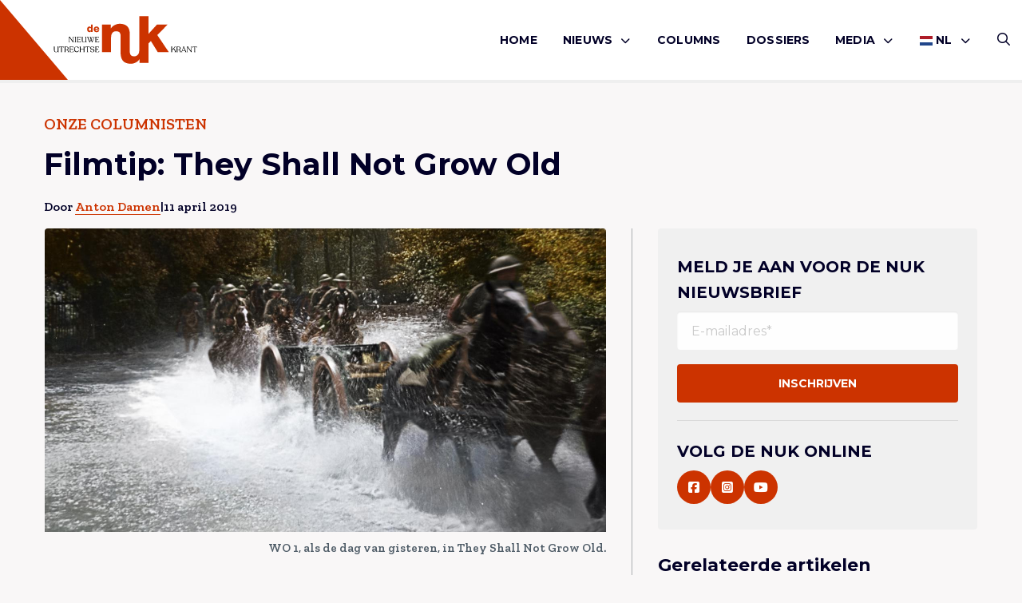

--- FILE ---
content_type: text/html; charset=UTF-8
request_url: https://denuk.nl/filmtip-shall-not-grow-old/
body_size: 12357
content:
<!doctype html>
<html lang="nl-NL">
<head>
    <meta charset="UTF-8"/>
    <meta name="viewport" content="width=device-width, initial-scale=1"/>
	<meta name='robots' content='index, follow, max-image-preview:large, max-snippet:-1, max-video-preview:-1' />

	<!-- This site is optimized with the Yoast SEO plugin v26.7 - https://yoast.com/wordpress/plugins/seo/ -->
	<title>Filmtip: They Shall Not Grow Old - De Nuk</title>
	<link rel="canonical" href="https://denuk.nl/filmtip-shall-not-grow-old/" />
	<meta property="og:locale" content="nl_NL" />
	<meta property="og:type" content="article" />
	<meta property="og:title" content="Filmtip: They Shall Not Grow Old - De Nuk" />
	<meta property="og:description" content="Zelfs de Eerste Wereldoorlog ontkomt niet aan de digitale revolutie. Peter Jackson transformeerde oud archiefmateriaal tot een unieke en sensationele ervaring. Zwart-wit werd kleur, plat werd 3D, en krakkemikkig werd soepel. Toen de Nederlandse regisseur Jos de Putter ooit opbiechtte dat hij voor zijn debuutdocumentaire &#8220;Het is een schone dag geweest&#8221; een rookmachine liet ronken [&hellip;]" />
	<meta property="og:url" content="https://denuk.nl/filmtip-shall-not-grow-old/" />
	<meta property="og:site_name" content="De Nuk" />
	<meta property="article:publisher" content="https://www.facebook.com/deNukUtrecht/" />
	<meta property="article:published_time" content="2019-04-11T11:44:27+00:00" />
	<meta property="article:modified_time" content="2019-04-11T12:25:52+00:00" />
	<meta property="og:image" content="https://denuk.nl/wp-content/uploads/2019/04/They-Shall-Not-Grow-Old_st_1_jpg_sd-low_©-2019-Warner-Bros-Ent-All-Rights-Reserved1.jpg" />
	<meta property="og:image:width" content="1388" />
	<meta property="og:image:height" content="750" />
	<meta property="og:image:type" content="image/jpeg" />
	<meta name="author" content="Anton Damen" />
	<meta name="twitter:card" content="summary_large_image" />
	<meta name="twitter:creator" content="@denukutrecht" />
	<meta name="twitter:site" content="@denukutrecht" />
	<meta name="twitter:label1" content="Geschreven door" />
	<meta name="twitter:data1" content="Anton Damen" />
	<meta name="twitter:label2" content="Geschatte leestijd" />
	<meta name="twitter:data2" content="2 minuten" />
	<script type="application/ld+json" class="yoast-schema-graph">{"@context":"https://schema.org","@graph":[{"@type":"Article","@id":"https://denuk.nl/filmtip-shall-not-grow-old/#article","isPartOf":{"@id":"https://denuk.nl/filmtip-shall-not-grow-old/"},"author":{"name":"Anton Damen","@id":"https://denuk.nl/#/schema/person/2b0b1ab2fdfae43daca35f644ed708f0"},"headline":"Filmtip: They Shall Not Grow Old","datePublished":"2019-04-11T11:44:27+00:00","dateModified":"2019-04-11T12:25:52+00:00","mainEntityOfPage":{"@id":"https://denuk.nl/filmtip-shall-not-grow-old/"},"wordCount":424,"commentCount":0,"image":{"@id":"https://denuk.nl/filmtip-shall-not-grow-old/#primaryimage"},"thumbnailUrl":"https://denuk.nl/wp-content/uploads/2019/04/They-Shall-Not-Grow-Old_st_1_jpg_sd-low_©-2019-Warner-Bros-Ent-All-Rights-Reserved1.jpg","keywords":["3D","documentaire","Filmtip","Peter Jackson","WO 1"],"articleSection":["Cultuur","Uitgaan"],"inLanguage":"nl-NL","potentialAction":[{"@type":"CommentAction","name":"Comment","target":["https://denuk.nl/filmtip-shall-not-grow-old/#respond"]}]},{"@type":"WebPage","@id":"https://denuk.nl/filmtip-shall-not-grow-old/","url":"https://denuk.nl/filmtip-shall-not-grow-old/","name":"Filmtip: They Shall Not Grow Old - De Nuk","isPartOf":{"@id":"https://denuk.nl/#website"},"primaryImageOfPage":{"@id":"https://denuk.nl/filmtip-shall-not-grow-old/#primaryimage"},"image":{"@id":"https://denuk.nl/filmtip-shall-not-grow-old/#primaryimage"},"thumbnailUrl":"https://denuk.nl/wp-content/uploads/2019/04/They-Shall-Not-Grow-Old_st_1_jpg_sd-low_©-2019-Warner-Bros-Ent-All-Rights-Reserved1.jpg","datePublished":"2019-04-11T11:44:27+00:00","dateModified":"2019-04-11T12:25:52+00:00","author":{"@id":"https://denuk.nl/#/schema/person/2b0b1ab2fdfae43daca35f644ed708f0"},"breadcrumb":{"@id":"https://denuk.nl/filmtip-shall-not-grow-old/#breadcrumb"},"inLanguage":"nl-NL","potentialAction":[{"@type":"ReadAction","target":["https://denuk.nl/filmtip-shall-not-grow-old/"]}]},{"@type":"ImageObject","inLanguage":"nl-NL","@id":"https://denuk.nl/filmtip-shall-not-grow-old/#primaryimage","url":"https://denuk.nl/wp-content/uploads/2019/04/They-Shall-Not-Grow-Old_st_1_jpg_sd-low_©-2019-Warner-Bros-Ent-All-Rights-Reserved1.jpg","contentUrl":"https://denuk.nl/wp-content/uploads/2019/04/They-Shall-Not-Grow-Old_st_1_jpg_sd-low_©-2019-Warner-Bros-Ent-All-Rights-Reserved1.jpg","width":1388,"height":750,"caption":"WO 1, als de dag van gisteren, in They Shall Not Grow Old."},{"@type":"BreadcrumbList","@id":"https://denuk.nl/filmtip-shall-not-grow-old/#breadcrumb","itemListElement":[{"@type":"ListItem","position":1,"name":"Home","item":"https://denuk.nl/"},{"@type":"ListItem","position":2,"name":"Berichten","item":"https://denuk.nl/berichten/"},{"@type":"ListItem","position":3,"name":"Filmtip: They Shall Not Grow Old"}]},{"@type":"WebSite","@id":"https://denuk.nl/#website","url":"https://denuk.nl/","name":"De Nuk","description":"De Nieuwe Utrechtse Krant","potentialAction":[{"@type":"SearchAction","target":{"@type":"EntryPoint","urlTemplate":"https://denuk.nl/?s={search_term_string}"},"query-input":{"@type":"PropertyValueSpecification","valueRequired":true,"valueName":"search_term_string"}}],"inLanguage":"nl-NL"},{"@type":"Person","@id":"https://denuk.nl/#/schema/person/2b0b1ab2fdfae43daca35f644ed708f0","name":"Anton Damen","description":"De carrière van film-en gamejournalist Anton Damen (antondamen.net) begon bij Veronica Magazine en Preview. Inmiddels werkt deze veelkijker al dik een decennium voor toonaangevende festivals als IFFR en NFF, en voor Eye Filmmuseum. Het aanbod van De Nuk om regelmatig de Utrechtse bioscooppareltjes te tippen was er natuurlijk een uit de categorie an offer you can't refuse.","url":"https://denuk.nl/author/anton/"}]}</script>
	<!-- / Yoast SEO plugin. -->


<link rel="alternate" type="application/rss+xml" title="De Nuk &raquo; feed" href="https://denuk.nl/feed/" />
<link rel="alternate" type="application/rss+xml" title="De Nuk &raquo; reacties feed" href="https://denuk.nl/comments/feed/" />
<link rel="alternate" type="application/rss+xml" title="De Nuk &raquo; Filmtip: They Shall Not Grow Old reacties feed" href="https://denuk.nl/filmtip-shall-not-grow-old/feed/" />
<link rel="alternate" title="oEmbed (JSON)" type="application/json+oembed" href="https://denuk.nl/wp-json/oembed/1.0/embed?url=https%3A%2F%2Fdenuk.nl%2Ffilmtip-shall-not-grow-old%2F" />
<link rel="alternate" title="oEmbed (XML)" type="text/xml+oembed" href="https://denuk.nl/wp-json/oembed/1.0/embed?url=https%3A%2F%2Fdenuk.nl%2Ffilmtip-shall-not-grow-old%2F&#038;format=xml" />
<style id='wp-img-auto-sizes-contain-inline-css' type='text/css'>
img:is([sizes=auto i],[sizes^="auto," i]){contain-intrinsic-size:3000px 1500px}
/*# sourceURL=wp-img-auto-sizes-contain-inline-css */
</style>
<link rel='stylesheet' id='wp-style-css' href='https://denuk.nl/wp-content/themes/treesign/assets/css/style.min.css?ver=1.5.1' type='text/css' media='all' />
<link rel='stylesheet' id='block-style-css' href='https://denuk.nl/wp-content/themes/treesign/assets/css/editor-style.min.css?ver=1.5.1' type='text/css' media='all' />
<link rel='stylesheet' id='searchwp-results-page-css' href='https://denuk.nl/wp-content/plugins/searchwp/assets/css/frontend/results-page.css?ver=4.3.9' type='text/css' media='all' />
<script src="https://denuk.nl/wp-includes/js/jquery/jquery.min.js?ver=3.7.1" id="jquery-core-js"></script>
<script src="https://denuk.nl/wp-content/themes/treesign/assets/js/library.min.js?ver=6.9" id="library-js"></script>
<script id="scripts-js-extra">
var trsn_vars = {"wpurl":"https://denuk.nl","ajaxurl":"https://denuk.nl/wp-admin/admin-ajax.php","stylesheet_directory_uri":"https://denuk.nl/wp-content/themes/treesign","currentpage":"https://denuk.nl/filmtip-shall-not-grow-old/"};
//# sourceURL=scripts-js-extra
</script>
<script src="https://denuk.nl/wp-content/themes/treesign/assets/js/scripts.min.js?ver=6.9" id="scripts-js"></script>
<link rel="https://api.w.org/" href="https://denuk.nl/wp-json/" /><link rel="alternate" title="JSON" type="application/json" href="https://denuk.nl/wp-json/wp/v2/posts/6333" /><link rel="EditURI" type="application/rsd+xml" title="RSD" href="https://denuk.nl/xmlrpc.php?rsd" />
<meta name="generator" content="WordPress 6.9" />
<link rel='shortlink' href='https://denuk.nl/?p=6333' />
<link rel="icon" href="https://denuk.nl/wp-content/uploads/2018/12/De-Nuk-Logo-Icon-1-150x150.png" sizes="32x32" />
<link rel="icon" href="https://denuk.nl/wp-content/uploads/2018/12/De-Nuk-Logo-Icon-1.png" sizes="192x192" />
<link rel="apple-touch-icon" href="https://denuk.nl/wp-content/uploads/2018/12/De-Nuk-Logo-Icon-1-180x180.png" />
<meta name="msapplication-TileImage" content="https://denuk.nl/wp-content/uploads/2018/12/De-Nuk-Logo-Icon-1.png" />
		<style id="wp-custom-css">
			

.post-media img {
  width: 40%;
}

.blog-intro .article-card.featured .img-box.top img,
.article-card--img-box.img-box.top img {
	    object-position: top;
}


@media screen and (max-width:768px) {
.blog-intro .article-card .img-box,
.blog-intro .article-card.featured .img-box {
		height:auto;
	aspect-ratio:16/9;
}
	
	.single-article-share {
		flex-wrap:wrap;
		gap:1rem;
	
	}
		.single-header h1 {
				font-size:24px;
			    word-wrap: break-word;
			        overflow-wrap: break-word;
		}
	
	.wp-block-heading {
		font-size:20px;
			    word-wrap: break-word;
		        overflow-wrap: break-word;
	}
}


.comment-body p a {
	    word-break: break-all;
	        overflow-wrap: break-word;
}

.meta {
	flex-wrap:wrap;
}

	@media screen and (max-width:768px) {
		.category-box {

	    flex-wrap: wrap;
}
}


.advertising-image-title-container {
	    position: absolute;
    bottom: 24px;
    color: #fff;
    font-size: 1.0625rem;
    left: 24px;
    z-index: 1;
    right: 24px;
}

.advertising-container .advertising-image .advertising-image-title-container h3 {
	position:relative;
	inset:unset;
}

.advertising-container .advertising-image .advertising-image-title-container p {
	margin-bottom:0;
}

.advertising-container .advertising-image .advertising-image-title-container {
	display:flex;
	align-items:flex-end;
	    flex-wrap: wrap;
	justify-content:space-between;
}


.advertising-container .advertising-image .advertising-image-title-container .btn {
	    border: 1px solid #fff;
    background-color: transparent;
    color: #fff;
	padding: .25rem 1.375rem !important;

}

.advertising-container .advertising-image img {
	height:300px;
}

	@media screen and (max-width:768px) {
.advertising-container .advertising-image img {
	height:auto;
}
		
		.advertising-container .advertising-image .advertising-image-title-container {
			gap:1rem;
		}
}

.blog-intro .article-card.extend .img-box {
	height:100%;
}

.blog-intro .article-card.extend .img-box h2 {
	bottom:3rem;
}
.blog-intro .article-card.extend .meta li {
	color:#fff;
}

.blog-intro .article-card.extend .meta {
	padding:0;
	left:1rem;
	position:absolute;
	bottom:1rem;
}

.blog-intro .article-card.extend .article-card--inner {
	display:none;
}

.meta {
	gap:6px;
}

.advertising-donation .advertising-image {
	margin:0;
}

.advertising-donation  .btn{
	color:#fff;
	border-color:#fff;
}

.advertising-donation {
		margin:0 !important;
	padding:0;
	display:inline-block;
	background-color:transparent;
	width:100%;
}

.advertising-donation .meta-inner {
	position:absolute;
	z-index:9;
	bottom:2rem;
	left:2rem;
}

.advertising-container  .advertising-donation .advertising-image::after {
	
}

.advertising-donation .meta-inner h3 {
	color:#fff;
	margin-bottom:1rem;
}

.advertising .inner p {
	margin-bottom:1rem;
}

.wp-block-video {
	height:unset;
	padding:0;
	margin:2rem 0;
}
.wp-block-video video {
	position: relative;
}

.meta li a {
	text-decoration:none !important;
}		</style>
		    <link rel="preconnect" href="https://fonts.gstatic.com">

    <link rel="apple-touch-icon" sizes="180x180" href="/apple-touch-icon.png?v=2345">
    <link rel="icon" type="image/png" sizes="32x32" href="/favicon-32x32.png?v=2345">
    <link rel="icon" type="image/png" sizes="16x16" href="/favicon-16x16.png?v=2345">
    <link rel="manifest" href="/site.webmanifest?v=2345">
    <link rel="shortcut icon" href="/favicon.ico?v=2345">
    <meta name="msapplication-TileColor" content="#cc3300">
    <meta name="theme-color" content="#ffffff">

    <!-- Google tag (gtag.js) -->
<script async src="https://www.googletagmanager.com/gtag/js?id=G-VL6YK8R6KV"></script>
<script>
  window.dataLayer = window.dataLayer || [];
  function gtag(){dataLayer.push(arguments);}
  gtag('js', new Date());

  gtag('config', 'G-VL6YK8R6KV');
</script>
<style id='global-styles-inline-css' type='text/css'>
:root{--wp--preset--aspect-ratio--square: 1;--wp--preset--aspect-ratio--4-3: 4/3;--wp--preset--aspect-ratio--3-4: 3/4;--wp--preset--aspect-ratio--3-2: 3/2;--wp--preset--aspect-ratio--2-3: 2/3;--wp--preset--aspect-ratio--16-9: 16/9;--wp--preset--aspect-ratio--9-16: 9/16;--wp--preset--color--black: #000000;--wp--preset--color--cyan-bluish-gray: #abb8c3;--wp--preset--color--white: #ffffff;--wp--preset--color--pale-pink: #f78da7;--wp--preset--color--vivid-red: #cf2e2e;--wp--preset--color--luminous-vivid-orange: #ff6900;--wp--preset--color--luminous-vivid-amber: #fcb900;--wp--preset--color--light-green-cyan: #7bdcb5;--wp--preset--color--vivid-green-cyan: #00d084;--wp--preset--color--pale-cyan-blue: #8ed1fc;--wp--preset--color--vivid-cyan-blue: #0693e3;--wp--preset--color--vivid-purple: #9b51e0;--wp--preset--color--custom-red: #CC3300;--wp--preset--color--custom-green: #0f770f;--wp--preset--color--custom-orange: #ff7813;--wp--preset--gradient--vivid-cyan-blue-to-vivid-purple: linear-gradient(135deg,rgb(6,147,227) 0%,rgb(155,81,224) 100%);--wp--preset--gradient--light-green-cyan-to-vivid-green-cyan: linear-gradient(135deg,rgb(122,220,180) 0%,rgb(0,208,130) 100%);--wp--preset--gradient--luminous-vivid-amber-to-luminous-vivid-orange: linear-gradient(135deg,rgb(252,185,0) 0%,rgb(255,105,0) 100%);--wp--preset--gradient--luminous-vivid-orange-to-vivid-red: linear-gradient(135deg,rgb(255,105,0) 0%,rgb(207,46,46) 100%);--wp--preset--gradient--very-light-gray-to-cyan-bluish-gray: linear-gradient(135deg,rgb(238,238,238) 0%,rgb(169,184,195) 100%);--wp--preset--gradient--cool-to-warm-spectrum: linear-gradient(135deg,rgb(74,234,220) 0%,rgb(151,120,209) 20%,rgb(207,42,186) 40%,rgb(238,44,130) 60%,rgb(251,105,98) 80%,rgb(254,248,76) 100%);--wp--preset--gradient--blush-light-purple: linear-gradient(135deg,rgb(255,206,236) 0%,rgb(152,150,240) 100%);--wp--preset--gradient--blush-bordeaux: linear-gradient(135deg,rgb(254,205,165) 0%,rgb(254,45,45) 50%,rgb(107,0,62) 100%);--wp--preset--gradient--luminous-dusk: linear-gradient(135deg,rgb(255,203,112) 0%,rgb(199,81,192) 50%,rgb(65,88,208) 100%);--wp--preset--gradient--pale-ocean: linear-gradient(135deg,rgb(255,245,203) 0%,rgb(182,227,212) 50%,rgb(51,167,181) 100%);--wp--preset--gradient--electric-grass: linear-gradient(135deg,rgb(202,248,128) 0%,rgb(113,206,126) 100%);--wp--preset--gradient--midnight: linear-gradient(135deg,rgb(2,3,129) 0%,rgb(40,116,252) 100%);--wp--preset--font-size--small: 13px;--wp--preset--font-size--medium: 20px;--wp--preset--font-size--large: 36px;--wp--preset--font-size--x-large: 42px;--wp--preset--spacing--20: 0.44rem;--wp--preset--spacing--30: 0.67rem;--wp--preset--spacing--40: 1rem;--wp--preset--spacing--50: 1.5rem;--wp--preset--spacing--60: 2.25rem;--wp--preset--spacing--70: 3.38rem;--wp--preset--spacing--80: 5.06rem;--wp--preset--shadow--natural: 6px 6px 9px rgba(0, 0, 0, 0.2);--wp--preset--shadow--deep: 12px 12px 50px rgba(0, 0, 0, 0.4);--wp--preset--shadow--sharp: 6px 6px 0px rgba(0, 0, 0, 0.2);--wp--preset--shadow--outlined: 6px 6px 0px -3px rgb(255, 255, 255), 6px 6px rgb(0, 0, 0);--wp--preset--shadow--crisp: 6px 6px 0px rgb(0, 0, 0);}:root { --wp--style--global--content-size: 800px;--wp--style--global--wide-size: 1000px; }:where(body) { margin: 0; }.wp-site-blocks > .alignleft { float: left; margin-right: 2em; }.wp-site-blocks > .alignright { float: right; margin-left: 2em; }.wp-site-blocks > .aligncenter { justify-content: center; margin-left: auto; margin-right: auto; }:where(.is-layout-flex){gap: 0.5em;}:where(.is-layout-grid){gap: 0.5em;}.is-layout-flow > .alignleft{float: left;margin-inline-start: 0;margin-inline-end: 2em;}.is-layout-flow > .alignright{float: right;margin-inline-start: 2em;margin-inline-end: 0;}.is-layout-flow > .aligncenter{margin-left: auto !important;margin-right: auto !important;}.is-layout-constrained > .alignleft{float: left;margin-inline-start: 0;margin-inline-end: 2em;}.is-layout-constrained > .alignright{float: right;margin-inline-start: 2em;margin-inline-end: 0;}.is-layout-constrained > .aligncenter{margin-left: auto !important;margin-right: auto !important;}.is-layout-constrained > :where(:not(.alignleft):not(.alignright):not(.alignfull)){max-width: var(--wp--style--global--content-size);margin-left: auto !important;margin-right: auto !important;}.is-layout-constrained > .alignwide{max-width: var(--wp--style--global--wide-size);}body .is-layout-flex{display: flex;}.is-layout-flex{flex-wrap: wrap;align-items: center;}.is-layout-flex > :is(*, div){margin: 0;}body .is-layout-grid{display: grid;}.is-layout-grid > :is(*, div){margin: 0;}body{padding-top: 0px;padding-right: 0px;padding-bottom: 0px;padding-left: 0px;}a:where(:not(.wp-element-button)){text-decoration: underline;}:root :where(.wp-element-button, .wp-block-button__link){background-color: #32373c;border-width: 0;color: #fff;font-family: inherit;font-size: inherit;font-style: inherit;font-weight: inherit;letter-spacing: inherit;line-height: inherit;padding-top: calc(0.667em + 2px);padding-right: calc(1.333em + 2px);padding-bottom: calc(0.667em + 2px);padding-left: calc(1.333em + 2px);text-decoration: none;text-transform: inherit;}.has-black-color{color: var(--wp--preset--color--black) !important;}.has-cyan-bluish-gray-color{color: var(--wp--preset--color--cyan-bluish-gray) !important;}.has-white-color{color: var(--wp--preset--color--white) !important;}.has-pale-pink-color{color: var(--wp--preset--color--pale-pink) !important;}.has-vivid-red-color{color: var(--wp--preset--color--vivid-red) !important;}.has-luminous-vivid-orange-color{color: var(--wp--preset--color--luminous-vivid-orange) !important;}.has-luminous-vivid-amber-color{color: var(--wp--preset--color--luminous-vivid-amber) !important;}.has-light-green-cyan-color{color: var(--wp--preset--color--light-green-cyan) !important;}.has-vivid-green-cyan-color{color: var(--wp--preset--color--vivid-green-cyan) !important;}.has-pale-cyan-blue-color{color: var(--wp--preset--color--pale-cyan-blue) !important;}.has-vivid-cyan-blue-color{color: var(--wp--preset--color--vivid-cyan-blue) !important;}.has-vivid-purple-color{color: var(--wp--preset--color--vivid-purple) !important;}.has-custom-red-color{color: var(--wp--preset--color--custom-red) !important;}.has-custom-green-color{color: var(--wp--preset--color--custom-green) !important;}.has-custom-orange-color{color: var(--wp--preset--color--custom-orange) !important;}.has-black-background-color{background-color: var(--wp--preset--color--black) !important;}.has-cyan-bluish-gray-background-color{background-color: var(--wp--preset--color--cyan-bluish-gray) !important;}.has-white-background-color{background-color: var(--wp--preset--color--white) !important;}.has-pale-pink-background-color{background-color: var(--wp--preset--color--pale-pink) !important;}.has-vivid-red-background-color{background-color: var(--wp--preset--color--vivid-red) !important;}.has-luminous-vivid-orange-background-color{background-color: var(--wp--preset--color--luminous-vivid-orange) !important;}.has-luminous-vivid-amber-background-color{background-color: var(--wp--preset--color--luminous-vivid-amber) !important;}.has-light-green-cyan-background-color{background-color: var(--wp--preset--color--light-green-cyan) !important;}.has-vivid-green-cyan-background-color{background-color: var(--wp--preset--color--vivid-green-cyan) !important;}.has-pale-cyan-blue-background-color{background-color: var(--wp--preset--color--pale-cyan-blue) !important;}.has-vivid-cyan-blue-background-color{background-color: var(--wp--preset--color--vivid-cyan-blue) !important;}.has-vivid-purple-background-color{background-color: var(--wp--preset--color--vivid-purple) !important;}.has-custom-red-background-color{background-color: var(--wp--preset--color--custom-red) !important;}.has-custom-green-background-color{background-color: var(--wp--preset--color--custom-green) !important;}.has-custom-orange-background-color{background-color: var(--wp--preset--color--custom-orange) !important;}.has-black-border-color{border-color: var(--wp--preset--color--black) !important;}.has-cyan-bluish-gray-border-color{border-color: var(--wp--preset--color--cyan-bluish-gray) !important;}.has-white-border-color{border-color: var(--wp--preset--color--white) !important;}.has-pale-pink-border-color{border-color: var(--wp--preset--color--pale-pink) !important;}.has-vivid-red-border-color{border-color: var(--wp--preset--color--vivid-red) !important;}.has-luminous-vivid-orange-border-color{border-color: var(--wp--preset--color--luminous-vivid-orange) !important;}.has-luminous-vivid-amber-border-color{border-color: var(--wp--preset--color--luminous-vivid-amber) !important;}.has-light-green-cyan-border-color{border-color: var(--wp--preset--color--light-green-cyan) !important;}.has-vivid-green-cyan-border-color{border-color: var(--wp--preset--color--vivid-green-cyan) !important;}.has-pale-cyan-blue-border-color{border-color: var(--wp--preset--color--pale-cyan-blue) !important;}.has-vivid-cyan-blue-border-color{border-color: var(--wp--preset--color--vivid-cyan-blue) !important;}.has-vivid-purple-border-color{border-color: var(--wp--preset--color--vivid-purple) !important;}.has-custom-red-border-color{border-color: var(--wp--preset--color--custom-red) !important;}.has-custom-green-border-color{border-color: var(--wp--preset--color--custom-green) !important;}.has-custom-orange-border-color{border-color: var(--wp--preset--color--custom-orange) !important;}.has-vivid-cyan-blue-to-vivid-purple-gradient-background{background: var(--wp--preset--gradient--vivid-cyan-blue-to-vivid-purple) !important;}.has-light-green-cyan-to-vivid-green-cyan-gradient-background{background: var(--wp--preset--gradient--light-green-cyan-to-vivid-green-cyan) !important;}.has-luminous-vivid-amber-to-luminous-vivid-orange-gradient-background{background: var(--wp--preset--gradient--luminous-vivid-amber-to-luminous-vivid-orange) !important;}.has-luminous-vivid-orange-to-vivid-red-gradient-background{background: var(--wp--preset--gradient--luminous-vivid-orange-to-vivid-red) !important;}.has-very-light-gray-to-cyan-bluish-gray-gradient-background{background: var(--wp--preset--gradient--very-light-gray-to-cyan-bluish-gray) !important;}.has-cool-to-warm-spectrum-gradient-background{background: var(--wp--preset--gradient--cool-to-warm-spectrum) !important;}.has-blush-light-purple-gradient-background{background: var(--wp--preset--gradient--blush-light-purple) !important;}.has-blush-bordeaux-gradient-background{background: var(--wp--preset--gradient--blush-bordeaux) !important;}.has-luminous-dusk-gradient-background{background: var(--wp--preset--gradient--luminous-dusk) !important;}.has-pale-ocean-gradient-background{background: var(--wp--preset--gradient--pale-ocean) !important;}.has-electric-grass-gradient-background{background: var(--wp--preset--gradient--electric-grass) !important;}.has-midnight-gradient-background{background: var(--wp--preset--gradient--midnight) !important;}.has-small-font-size{font-size: var(--wp--preset--font-size--small) !important;}.has-medium-font-size{font-size: var(--wp--preset--font-size--medium) !important;}.has-large-font-size{font-size: var(--wp--preset--font-size--large) !important;}.has-x-large-font-size{font-size: var(--wp--preset--font-size--x-large) !important;}
/*# sourceURL=global-styles-inline-css */
</style>
</head>

<body class="wp-singular post-template-default single single-post postid-6333 single-format-standard wp-theme-treesign option-red" >
<div id="page" class="site">
	<header class="nav-down site-header option-red">
    <div class="grid-container">
        <div class="grid-x">
            <div class="cell large-3 small-4">
                <a href="/">
                    <img class="site-logo" src="https://denuk.nl/wp-content/themes/treesign/assets/images/de-nuk-red.svg" alt="Logo De Nuk">
                    <span class="slogan">
                        <img class="icon" src="https://denuk.nl/wp-content/themes/treesign/assets/images/de-nuk-icon.svg" alt="Logo De Nuk">
                    <img class="slogan" src="https://denuk.nl/wp-content/themes/treesign/assets/images/de-nuk-slogan.svg" alt="Logo De Nuk">
                    </span>
                </a>
            </div>
            <div class="cell large-9 small-8">
        <div class="header-container">
            <button id="openMenu">
                <i class="far fa-bars"></i>
		        Menu            </button>
            <nav class="main-menu" id="site-navigation" aria-label="Main menu">
                <div class="mobile-header">
                    <img src="https://denuk.nl/wp-content/themes/treesign/assets/images/de-nuk-icon.svg" alt="Logo De Nuk">

                    <button id="closeMenu"><i class="far fa-close"></i> Sluiten</button>
                </div>
		        <div class="primary-menu-container"><ul id="menu-hoofdmenu" class="medium-horizontal menu" data-responsive-menu="drilldown large-dropdown" data-parent-link="true" data-submenu-toggle="true" data-back-button='<li class="js-drilldown-back"><a href="javascript:void(0);">Terug</a></li>'><li id="menu-item-63" class="menu-item menu-item-type-post_type menu-item-object-page menu-item-home current-post-parent menu-item-63"><a href="https://denuk.nl/">Home</a></li>
<li id="menu-item-70" class="menu-item menu-item-type-taxonomy menu-item-object-category menu-item-has-children menu-item-70"><a href="https://denuk.nl/category/nieuws/">Nieuws<i class="fa-solid fa-chevron-down"></i></a>
<ul class=" menu sub-menu">
<li class="no-arrow">
<div class="submenu-items-wrap">
<ul class=" menu">
	<li id="menu-item-55062" class="menu-item menu-item-type-taxonomy menu-item-object-category menu-item-55062"><a href="https://denuk.nl/category/algemeen/">Algemeen</a></li>
	<li id="menu-item-55063" class="menu-item menu-item-type-taxonomy menu-item-object-category menu-item-55063"><a href="https://denuk.nl/category/culinair/">culinair</a></li>
	<li id="menu-item-55064" class="menu-item menu-item-type-taxonomy menu-item-object-category current-post-ancestor current-menu-parent current-post-parent menu-item-55064"><a href="https://denuk.nl/category/cultuur/">Cultuur</a></li>
	<li id="menu-item-55065" class="menu-item menu-item-type-taxonomy menu-item-object-category menu-item-55065"><a href="https://denuk.nl/category/duurzaam/">Duurzaam</a></li>
	<li id="menu-item-55066" class="menu-item menu-item-type-taxonomy menu-item-object-category menu-item-55066"><a href="https://denuk.nl/category/lifestyle/">Lifestyle</a></li>
	<li id="menu-item-55067" class="menu-item menu-item-type-taxonomy menu-item-object-category menu-item-55067"><a href="https://denuk.nl/category/mensen/">Mensen</a></li>
	<li id="menu-item-55069" class="menu-item menu-item-type-taxonomy menu-item-object-category menu-item-55069"><a href="https://denuk.nl/category/ondernemen/">Ondernemen</a></li>
	<li id="menu-item-55071" class="menu-item menu-item-type-taxonomy menu-item-object-category menu-item-55071"><a href="https://denuk.nl/category/opmerkelijk/">Opmerkelijk</a></li>
	<li id="menu-item-55070" class="menu-item menu-item-type-taxonomy menu-item-object-category menu-item-55070"><a href="https://denuk.nl/category/opinie/">Opinie</a></li>
	<li id="menu-item-55072" class="menu-item menu-item-type-taxonomy menu-item-object-category current-post-ancestor current-menu-parent current-post-parent menu-item-55072"><a href="https://denuk.nl/category/uitgaan/">Uitgaan</a></li>
	<li id="menu-item-55073" class="menu-item menu-item-type-taxonomy menu-item-object-category menu-item-55073"><a href="https://denuk.nl/category/utrecht-onze-stad/">Utrecht onze stad</a></li>
	<li id="menu-item-58592" class="menu-item menu-item-type-taxonomy menu-item-object-category menu-item-58592"><a href="https://denuk.nl/category/de-nuk-international/">De Nuk International</a></li>

</ul>
</div>
</li>
</ul>
</li>
<li id="menu-item-68" class="menu-item menu-item-type-taxonomy menu-item-object-category menu-item-68"><a href="https://denuk.nl/category/columns/">Columns</a></li>
<li id="menu-item-65" class="menu-item menu-item-type-post_type menu-item-object-page menu-item-65"><a href="https://denuk.nl/dossiers/">Dossiers</a></li>
<li id="menu-item-55084" class="menu-item menu-item-type-custom menu-item-object-custom menu-item-has-children menu-item-55084"><a href="#">Media<i class="fa-solid fa-chevron-down"></i></a>
<ul class=" menu sub-menu">
<li class="no-arrow">
<div class="submenu-items-wrap">
<ul class=" menu">
	<li id="menu-item-55061" class="menu-item menu-item-type-taxonomy menu-item-object-category menu-item-55061"><a href="https://denuk.nl/category/de-nuk-tv/">De Nuk TV</a></li>
	<li id="menu-item-55085" class="menu-item menu-item-type-taxonomy menu-item-object-category menu-item-55085"><a href="https://denuk.nl/category/podcasts/">Podcasts</a></li>

</ul>
</div>
</li>
</ul>
</li>
<li class="menu-item menu-item-gtranslate menu-item-has-children notranslate"><a href="#" data-gt-lang="nl" class="gt-current-wrapper notranslate"><img src="https://denuk.nl/wp-content/plugins/gtranslate/flags/svg/nl.svg" width="16" height="16" alt="nl" loading="lazy"> <span>NL</span></a><ul class="dropdown-menu sub-menu"><li class="menu-item menu-item-gtranslate-child"><a href="#" data-gt-lang="nl" class="gt-current-lang notranslate"><img src="https://denuk.nl/wp-content/plugins/gtranslate/flags/svg/nl.svg" width="16" height="16" alt="nl" loading="lazy"> <span>NL</span></a></li><li class="menu-item menu-item-gtranslate-child"><a href="#" data-gt-lang="en" class="notranslate"><img src="https://denuk.nl/wp-content/plugins/gtranslate/flags/svg/en.svg" width="16" height="16" alt="en" loading="lazy"> <span>EN</span></a></li></ul></li></ul></div>                <div class="sub-menu">
                    <div class="socials">
                        <p class="h6">Volg ons</p>
                        <div class="social-media">
					                                        <a href="https://facebook.com/denukutrecht" target="_blank" rel="noreferrer" title="Volg ons op Facebook"><i class="fab fa-facebook-square"></i></a>
					        					                                        <a href="https://www.instagram.com/denukutrecht/" target="_blank" rel="noreferrer" title="Volg ons op Instagram"><i class="fa-brands fa-instagram-square"></i></a>
					        					                                        <a href="https://www.youtube.com/channel/UCITbDVS41EnTpeHxfXDUufA" target="_blank" rel="noreferrer" title="Volg ons op Youtube"><i class="fa-brands fa-youtube"></i></a>
					        					                                </div>
                    </div>
                </div>
            </nav>

            <div class="second-menu">
                <a href="/zoeken/" class="search-button"><i class="far fa-search"></i></a>
            </div>
        </div>

            </div>
        </div>
    </div>
    <div class="triangle"></div>

	        <div class="progress-container">
            <div class="progress-bar" id="scrollBar"></div>
        </div>
	</header>

    <main id="main" class="site-main" role="main">
<script type="application/ld+json">
    {
        "@context": "https://schema.org",
        "@type": "BlogPosting",
        "mainEntityOfPage": {
            "@type": "WebPage",
            "@id": "https://denuk.nl/filmtip-shall-not-grow-old/"
        },
        "headline": "Filmtip: They Shall Not Grow Old",
        "description": "<p>Zelfs de Eerste Wereldoorlog ontkomt niet aan de digitale revolutie. Peter Jackson transformeerde oud archiefmateriaal tot een unieke en sensationele ervaring. Zwart-wit werd kleur, plat werd 3D, en krakkemikkig werd soepel. Toen de Nederlandse regisseur Jos de Putter ooit opbiechtte dat hij voor zijn debuutdocumentaire &#8220;Het is een schone dag geweest&#8221; een rookmachine liet ronken [&hellip;]</p>
",
        "image": " https://denuk.nl/wp-content/uploads/2019/04/They-Shall-Not-Grow-Old_st_1_jpg_sd-low_©-2019-Warner-Bros-Ent-All-Rights-Reserved1.jpg",
        "author": {
            "@type": "Person",
            "name": "Anton Damen"
        },
        "datePublished": "2019-04-11",
        "dateModified": "2019-04-11"
    }

</script>
    <div class="grid-container">
        <div class="grid-x grid-margin-y grid-margin-x">
            <div class="cell large-8">
                <div class="single-header">
					                        <div class="subtitle">Onze columnisten</div>
					

	                                    <h1>Filmtip: They Shall Not Grow Old</h1>

	
        <ul class="meta">
						                        <li>Door                            <a href="https://denuk.nl/author/anton/">Anton Damen</a>
                        </li>
                        <li>|</li>
                        <li>11 april 2019</li>
						                    </ul>

                        </div>
            </div>
            <div class="single-container">
                <div class="block">

					                        <div class="single-image image-100">
                            <div class="img-box portrait">
                                <img width="1388" height="750" src="https://denuk.nl/wp-content/uploads/2019/04/They-Shall-Not-Grow-Old_st_1_jpg_sd-low_©-2019-Warner-Bros-Ent-All-Rights-Reserved1.jpg" class="attachment-trsn-full size-trsn-full wp-post-image" alt="" decoding="async" srcset="https://denuk.nl/wp-content/uploads/2019/04/They-Shall-Not-Grow-Old_st_1_jpg_sd-low_©-2019-Warner-Bros-Ent-All-Rights-Reserved1.jpg 1388w, https://denuk.nl/wp-content/uploads/2019/04/They-Shall-Not-Grow-Old_st_1_jpg_sd-low_©-2019-Warner-Bros-Ent-All-Rights-Reserved1-300x162.jpg 300w, https://denuk.nl/wp-content/uploads/2019/04/They-Shall-Not-Grow-Old_st_1_jpg_sd-low_©-2019-Warner-Bros-Ent-All-Rights-Reserved1-768x415.jpg 768w, https://denuk.nl/wp-content/uploads/2019/04/They-Shall-Not-Grow-Old_st_1_jpg_sd-low_©-2019-Warner-Bros-Ent-All-Rights-Reserved1-1024x553.jpg 1024w, https://denuk.nl/wp-content/uploads/2019/04/They-Shall-Not-Grow-Old_st_1_jpg_sd-low_©-2019-Warner-Bros-Ent-All-Rights-Reserved1-550x297.jpg 550w, https://denuk.nl/wp-content/uploads/2019/04/They-Shall-Not-Grow-Old_st_1_jpg_sd-low_©-2019-Warner-Bros-Ent-All-Rights-Reserved1-1100x594.jpg 1100w" sizes="(max-width: 1388px) 100vw, 1388px" />                                    <p>WO 1, als de dag van gisteren, in They Shall Not Grow Old.</p>
								                            </div>
                        </div>
					
                    <div class="single-content">
						<p><strong>Zelfs de Eerste Wereldoorlog ontkomt niet aan de digitale revolutie. Peter Jackson transformeerde oud archiefmateriaal tot een unieke en sensationele ervaring. Zwart-wit werd kleur, plat werd 3D, en krakkemikkig werd soepel.</strong></p>
<p>Toen de Nederlandse regisseur Jos de Putter ooit opbiechtte dat hij voor zijn debuutdocumentaire &#8220;Het is een schone dag geweest&#8221; een rookmachine liet ronken om het effect van ochtendmist op het platteland te simuleren, was de filmwereld haast te klein. Dat soort kijkersbedrog schoot menigeen in het verkeerde keelgat als totaal uit den boze in een medium dat de werkelijkheid zou moeten registreren. Benieuwd naar hoe die criticasters reageren op <em>They Shall Not Grow Old</em>, waar <em>Lord of the Rings</em>-regisseur Peter Jackson de hele bonte kermiskraam aan filmtrucjes en effecten inzet om de gruwelen van de Eerste Wereldoorlog tot leven te wekken. Klein detail: J.R.R. Tolkien vocht als jonge man in de loopgraven, en verwerkte die ervaringen later in <em>In de Ban van de Ring</em> en <em>De Hobbit</em>, beiden door Jackson verfilmd.</p>
<p>Voor <em>They Shall Not Grow Old</em> importeerde Jackson honderden uren aan archiefbeelden uit de collectie van het Britse Imperial War Museum naar enen en nullen op de harde schijf, en liet zijn eigen Nieuw-Zeelandse visual effects-bedrijf Weta los op het vaak in belabberde staat verkerende zwart-wit materiaal. Dat werd nauwgezet ingekleurd, terwijl computers de ontbrekende beeldje creëerden om de destijds met twaalf beeldjes per seconde gedraaide taferelen op te schroeven naar het tegenwoordig ingeburgerde 24 beeldjes. Die ingreep voorkomt het onbedoelde stottereffect dat we tegenwoordig met slapstick uit de oude doos associëren.</p>
<p>Maar Jackson ging nog veel, véél verder. Hij zette liplezers aan het werk om te achterhalen wat de soldaten op die zwijgende beelden vertelden, en huurde acteurs in om die teksten in te spreken en de aan het front geschreven brieven tot leven te wekken. De soundtrack werd in Dolby Atmos afgemixt, en als finishing touch werden die meer dan honderd jaar oude opnames naar 3D geconverteerd.</p>
<p>Het effect van dit ongekende staaltje beeldmanipulatie? Overrompelend.</p>
<p>En al die ingrepen ten spijt, voelt het allesbehalve geschiedvervalsing. Integendeel. Dit is geen stoffige geschiedenisles, maar een sensationeel ooggetuigenverslag van WO 1 dat verontrustend genoeg opeens helemaal als zo lang geleden oogt. En als die gele wolk mosterdgas van uit de loopgraven in drie dimensies op je afkomt, hou je onbewust je adem even in. Daar kan geen leger orcs tegenop. Ook al ben je verder altijd allergisch voor een 3D-bril; in dit geval is het effect daadwerkelijk een meerwaarde.</p>
<p>&nbsp;</p>
<p><iframe src="//www.youtube.com/embed/vCYYlmKOWNA?v=vCYYlmKOWNA" width="500" height="300" frameborder="0" allowfullscreen="allowfullscreen"></iframe></p>
<p><a href="https://www.filmladder.nl/film/they-shall-not-grow-old-2018#utrecht">Voorstellingen in Utrecht</a></p>
                                            </div>
                    <div class="single-article-share">
                        <ul>
                            <li class="title">Deel op</li>
                            <li>
                                <a href="whatsapp://send?text=https://denuk.nl/filmtip-shall-not-grow-old/" target="_blank" data-action="share/whatsapp/share"><i class="fab fa-whatsapp"></i></a>

                            </li>
                            <li>
                                <a href="https://www.facebook.com/sharer/sharer.php?u=https://denuk.nl/filmtip-shall-not-grow-old/" title="Share Filmtip: They Shall Not Grow Old on Facebook" target="_blank">
                                    <i class="fab fa-facebook-f"></i>
                                </a>
                            </li>
                            <li>
                                <a href="https://twitter.com/intent/tweet?text=Filmtip: They Shall Not Grow Old&url=https://denuk.nl/filmtip-shall-not-grow-old/" title="Share Filmtip: They Shall Not Grow Old on X" target="_blank">
                                    <i class="fab fa-x-twitter"></i>
                                </a>
                            </li>
                            <li>
                                <a href="https://www.linkedin.com/shareArticle?mini=true&url=https://denuk.nl/filmtip-shall-not-grow-old/" title="Share Filmtip: They Shall Not Grow Old on Linkedin" target="_blank">
                                    <i class="fab fa-linkedin-in"></i>
                                </a>
                            </li>
                        </ul>
                                                    </div>
                    <div class="author-container">
                        <div class="author-image" style="min-width:150px;">
							                                <div class="img-box">
                                    <img src="https://denuk.nl/wp-content/uploads/2019/01/680x385_5bae1d1bd8d571df0f63d314cc9dc3fd6360a14b4be04.jpg" alt="Auteur Anton Damen">
                                </div>
							                        </div>
                        <div class="inner">
                            <span class="author">Auteur</span>
                            <h3>
                                <a href="https://denuk.nl/author/anton/">Anton Damen</a>
                            </h3>
                            <p>De carrière van film-en gamejournalist Anton Damen (antondamen.net) begon bij Veronica Magazine en Preview. Inmiddels werkt deze veelkijker al dik een decennium voor toonaangevende festivals als IFFR en NFF, en voor Eye Filmmuseum. Het aanbod van De Nuk om regelmatig de Utrechtse bioscooppareltjes te tippen was er natuurlijk een uit de categorie an offer you can't refuse.</p> 
							                        </div>
                    </div>
                    <div class="single-comments">
                        <div class="comments-header">
                            <h3>Laat uw reactie achter</h3>
                            <a href="#respond" class="btn">Reactie</a>
                        </div>
						
<div id="comments" class="comments-area">
	
		<div id="respond" class="comment-respond">
		<h3 id="reply-title" class="comment-reply-title">Geef een reactie</h3><form action="https://denuk.nl/wp-comments-post.php" method="post" id="commentform" class="comment-form"><p class="comment-notes"><span id="email-notes">Je e-mailadres wordt niet gepubliceerd.</span> <span class="required-field-message">Vereiste velden zijn gemarkeerd met <span class="required">*</span></span></p><textarea id="comment" name="comment" cols="45" rows="8" maxlength="65525" aria-required="true" placeholder="Reactie…"></textarea><p class="comment-form-author"><label for="author">Naam <span class="required">*</span></label> <input placeholder="Name" id="author" name="author" type="text" value="" size="30" maxlength="245" autocomplete="name" required="required" /></p>
<p class="comment-form-email"><label for="email">E-mail <span class="required">*</span></label> <input type="email" placeholder="Email"  id="email" name="email" value="" size="30" maxlength="100" aria-describedby="email-notes" autocomplete="email" required="required" /></p>
<p class="form-submit"><input name="submit" type="submit" id="submit" class="submit" value="Reactie plaatsen" /> <input type='hidden' name='comment_post_ID' value='6333' id='comment_post_ID' />
<input type='hidden' name='comment_parent' id='comment_parent' value='0' />
</p></form>	</div><!-- #respond -->
	</div>
                    </div>
                </div>
                <div class="block">
                    <aside>
                        <div class="newsletter">
                            <div class="inner">
                                <h2>MELD JE AAN VOOR DE NUK NIEUWSBRIEF</h2>
                                <form action="https://denuk.us19.list-manage.com/subscribe/post?u=7b514ded1fbc2241c22869570&amp;id=7d2f315d06" method="post" id="mc-embedded-subscribe-form" name="mc-embedded-subscribe-form" class="validate" target="_blank" novalidate="novalidate" data-np-autofill-form-type="subscribe" data-np-checked="1" data-np-watching="1">
                                    <input type="email" placeholder="E-mailadres*" value="" name="EMAIL" class="required email mce_inline_error" id="mce-EMAIL" aria-required="true" data-np-uid="122a9c3b-a48c-4967-974f-7e15d514626b" aria-invalid="true" data-np-autofill-field-type="email">
                                    <!-- real people should not fill this in and expect good things - do not remove this or risk form bot signups-->
                                    <!-- <div style="position: absolute; left: -5000px;" aria-hidden="true"><input type="text" name="b_7b514ded1fbc2241c22869570_7d2f315d06" tabindex="-1" value=""></div> -->
                                    <input type="submit" value="Inschrijven" name="subscribe" id="mc-embedded-subscribe" class="button">
                                </form>
                            </div>
                            <div class="socials">
                                <h2>VOLG DE NUK ONLINE</h2>
                                <div class="social-media">
									                                        <a href="https://facebook.com/denukutrecht" target="_blank" rel="noreferrer" title="Volg ons op Facebook"><i class="fab fa-facebook-square"></i></a>
																		                                        <a href="https://www.instagram.com/denukutrecht/" target="_blank" rel="noreferrer" title="Volg ons op Instagram"><i class="fa-brands fa-instagram-square"></i></a>
																		                                        <a href="https://www.youtube.com/channel/UCITbDVS41EnTpeHxfXDUufA" target="_blank" rel="noreferrer" title="Volg ons op Youtube"><i class="fa-brands fa-youtube"></i></a>
																		                                </div>
                            </div>
                        </div>
						                            <div class="sidebar-posts">
                                <h2>Gerelateerde artikelen</h2>
								<article class="article-card default">
    <div class="article-card--img-box img-box center">
		<img width="1600" height="800" src="https://denuk.nl/wp-content/uploads/2024/06/Ingrid-Simons-Photography-small-618-1600x800.jpg" class="attachment-trsn-large size-trsn-large wp-post-image" alt="" decoding="async" />
	    		<h2>Kinepolis rolt groene loper uit op Utrechtse Plandeldagen</h3>        <a href="https://denuk.nl/kinepolis-rolt-groene-loper-uit-op-utrechtse-plandeldagen/" class="sr-link">
        <span class="screen-reader-text">
            Lees meer overKinepolis rolt groene loper uit op Utrechtse Plandeldagen        </span>
        </a>
    </div>
    <div class="article-card--inner">
        <p>
			Gratis naar de bioscoop met de Plandelbingokaart.        </p>
        <a href="https://denuk.nl/kinepolis-rolt-groene-loper-uit-op-utrechtse-plandeldagen/" class="sr-link">
        <span class="screen-reader-text">
            Lees meer overKinepolis rolt groene loper uit op Utrechtse Plandeldagen        </span>
        </a>
    </div>
        <ul class="meta">
		        <li>Door            <a href="https://denuk.nl/author/plandelman/">De Plandelman</a>
        </li>
		            <li>|</li>
            <li>21 juni 2024</li>
				    </ul>
    

</article>
<article class="article-card default">
    <div class="article-card--img-box img-box center">
		<img width="866" height="800" src="https://denuk.nl/wp-content/uploads/2023/07/20230721_141248_Original-Plandeldag-Affiche-fotor-2023072494222.jpg" class="attachment-trsn-large size-trsn-large wp-post-image" alt="" decoding="async" srcset="https://denuk.nl/wp-content/uploads/2023/07/20230721_141248_Original-Plandeldag-Affiche-fotor-2023072494222.jpg 1801w, https://denuk.nl/wp-content/uploads/2023/07/20230721_141248_Original-Plandeldag-Affiche-fotor-2023072494222-300x277.jpg 300w, https://denuk.nl/wp-content/uploads/2023/07/20230721_141248_Original-Plandeldag-Affiche-fotor-2023072494222-1024x946.jpg 1024w, https://denuk.nl/wp-content/uploads/2023/07/20230721_141248_Original-Plandeldag-Affiche-fotor-2023072494222-768x709.jpg 768w, https://denuk.nl/wp-content/uploads/2023/07/20230721_141248_Original-Plandeldag-Affiche-fotor-2023072494222-1536x1418.jpg 1536w, https://denuk.nl/wp-content/uploads/2023/07/20230721_141248_Original-Plandeldag-Affiche-fotor-2023072494222-1100x1016.jpg 1100w" sizes="(max-width: 866px) 100vw, 866px" />
	    		<h2>Deze poster is voor het grijpen</h3>        <a href="https://denuk.nl/deze-poster-is-voor-het-grijpen/" class="sr-link">
        <span class="screen-reader-text">
            Lees meer overDeze poster is voor het grijpen        </span>
        </a>
    </div>
    <div class="article-card--inner">
        <p>
			Het aftellen is begonnen tot P-Day. Over een maand moet er een leger aan opruimhelden door Utrecht trekken&hellip;        </p>
        <a href="https://denuk.nl/deze-poster-is-voor-het-grijpen/" class="sr-link">
        <span class="screen-reader-text">
            Lees meer overDeze poster is voor het grijpen        </span>
        </a>
    </div>
        <ul class="meta">
		        <li>Door            <a href="https://denuk.nl/author/plandelman/">De Plandelman</a>
        </li>
		            <li>|</li>
            <li>24 juli 2023</li>
				<li>|</li><li><span>2 reacties</span></li>    </ul>
    

</article>
                            </div>
						
						
                            <div class="accordion" data-accordion data-allow-all-closed="true">
                                <div class="accordion-item" data-accordion-item>
                                    <a href="#" class="accordion-title">Lees meer berichten</a>
                                    <div class="sidebar-posts " data-tab-content>
										<article class="article-card default">
    <div class="article-card--img-box img-box center">
		<img width="889" height="500" src="https://denuk.nl/wp-content/uploads/2022/06/Een-betere-wereld-in-de-buurt-Een-betere-wereld-in-de-buurt-De-Plandelman-zwerfafval-opruimen-W7SJY0qTx6o-889x500-0m45s.png" class="attachment-trsn-large size-trsn-large wp-post-image" alt="Beginbeeld reportagereeks Een betere wereld in de buurt" decoding="async" srcset="https://denuk.nl/wp-content/uploads/2022/06/Een-betere-wereld-in-de-buurt-Een-betere-wereld-in-de-buurt-De-Plandelman-zwerfafval-opruimen-W7SJY0qTx6o-889x500-0m45s.png 889w, https://denuk.nl/wp-content/uploads/2022/06/Een-betere-wereld-in-de-buurt-Een-betere-wereld-in-de-buurt-De-Plandelman-zwerfafval-opruimen-W7SJY0qTx6o-889x500-0m45s-300x169.png 300w, https://denuk.nl/wp-content/uploads/2022/06/Een-betere-wereld-in-de-buurt-Een-betere-wereld-in-de-buurt-De-Plandelman-zwerfafval-opruimen-W7SJY0qTx6o-889x500-0m45s-768x432.png 768w" sizes="(max-width: 889px) 100vw, 889px" />
	    		<h2>Plandelman, the movie</h3>        <a href="https://denuk.nl/plandelman-the-movie/" class="sr-link">
        <span class="screen-reader-text">
            Lees meer overPlandelman, the movie        </span>
        </a>
    </div>
    <div class="article-card--inner">
        <p>
			Utrechtse minidocumentaire over Plandelman en de verschillende zwerfafval-buurten van Utrecht.        </p>
        <a href="https://denuk.nl/plandelman-the-movie/" class="sr-link">
        <span class="screen-reader-text">
            Lees meer overPlandelman, the movie        </span>
        </a>
    </div>
        <ul class="meta">
		        <li>Door            <a href="https://denuk.nl/author/plandelman/">De Plandelman</a>
        </li>
		            <li>|</li>
            <li>26 juni 2022</li>
				<li>|</li><li><span>2 reacties</span></li>    </ul>
    

</article>
<article class="article-card default">
    <div class="article-card--img-box img-box center">
		<img width="1125" height="750" src="https://denuk.nl/wp-content/uploads/2020/01/1917_st_1_jpg_sd-low_Copyright-2019-WW-Entertainment.jpg" class="attachment-trsn-large size-trsn-large wp-post-image" alt="" decoding="async" srcset="https://denuk.nl/wp-content/uploads/2020/01/1917_st_1_jpg_sd-low_Copyright-2019-WW-Entertainment.jpg 1125w, https://denuk.nl/wp-content/uploads/2020/01/1917_st_1_jpg_sd-low_Copyright-2019-WW-Entertainment-300x200.jpg 300w, https://denuk.nl/wp-content/uploads/2020/01/1917_st_1_jpg_sd-low_Copyright-2019-WW-Entertainment-768x512.jpg 768w, https://denuk.nl/wp-content/uploads/2020/01/1917_st_1_jpg_sd-low_Copyright-2019-WW-Entertainment-1024x683.jpg 1024w, https://denuk.nl/wp-content/uploads/2020/01/1917_st_1_jpg_sd-low_Copyright-2019-WW-Entertainment-1100x733.jpg 1100w" sizes="(max-width: 1125px) 100vw, 1125px" />
	    		<h2>1917: een overrompelend meesterwerk</h3>        <a href="https://denuk.nl/1917-een-overrompelend-meesterwerk/" class="sr-link">
        <span class="screen-reader-text">
            Lees meer over1917: een overrompelend meesterwerk        </span>
        </a>
    </div>
    <div class="article-card--inner">
        <p>
			Anton Damen tip een meesterwerk.        </p>
        <a href="https://denuk.nl/1917-een-overrompelend-meesterwerk/" class="sr-link">
        <span class="screen-reader-text">
            Lees meer over1917: een overrompelend meesterwerk        </span>
        </a>
    </div>
        <ul class="meta">
		        <li>Door            <a href="https://denuk.nl/author/anton/">Anton Damen</a>
        </li>
		            <li>|</li>
            <li>9 januari 2020</li>
				    </ul>
    

</article>
                                    </div>
                                </div>
                            </div>

						                        <div class="sidebar-posts">
                            <h2>Recente artikelen</h2>
							<article class="article-card default">
    <div class="article-card--img-box img-box center">
		<img width="600" height="480" src="https://denuk.nl/wp-content/uploads/2023/02/345_Utrechts-Archief_Domtoren-klokken_600x480.jpg.webp" class="attachment-trsn-large size-trsn-large wp-post-image" alt="" decoding="async" srcset="https://denuk.nl/wp-content/uploads/2023/02/345_Utrechts-Archief_Domtoren-klokken_600x480.jpg.webp 600w, https://denuk.nl/wp-content/uploads/2023/02/345_Utrechts-Archief_Domtoren-klokken_600x480.jpg-300x240.webp 300w" sizes="(max-width: 600px) 100vw, 600px" />
	    		<h2>’s Nachts haat, overdag liefde </h3>        <a href="https://denuk.nl/s-nachts-haat-overdag-liefde/" class="sr-link">
        <span class="screen-reader-text">
            Lees meer over’s Nachts haat, overdag liefde         </span>
        </a>
    </div>
    <div class="article-card--inner">
        <p>
			Nu ik weg ben uit de binnenstad is het alleen nog maar liefde voor het carillon.        </p>
        <a href="https://denuk.nl/s-nachts-haat-overdag-liefde/" class="sr-link">
        <span class="screen-reader-text">
            Lees meer over’s Nachts haat, overdag liefde         </span>
        </a>
    </div>
        <ul class="meta">
		        <li>Door            <a href="https://denuk.nl/author/dick-fransen/">Dick Franssen</a>
        </li>
		            <li>|</li>
            <li>20 januari 2026</li>
				<li>|</li><li><span>5 reacties</span></li>    </ul>
    

</article>
<article class="article-card default">
    <div class="article-card--img-box img-box center">
		<img width="1045" height="697" src="https://denuk.nl/wp-content/uploads/2026/01/andere-tijden.jpg" class="attachment-trsn-large size-trsn-large wp-post-image" alt="" decoding="async" srcset="https://denuk.nl/wp-content/uploads/2026/01/andere-tijden.jpg 1045w, https://denuk.nl/wp-content/uploads/2026/01/andere-tijden-300x200.jpg 300w, https://denuk.nl/wp-content/uploads/2026/01/andere-tijden-1024x683.jpg 1024w, https://denuk.nl/wp-content/uploads/2026/01/andere-tijden-768x512.jpg 768w" sizes="(max-width: 1045px) 100vw, 1045px" />
	    		<h2>Andere Tijden brengt podwalk over Trui en Truus van Lier</h3>        <a href="https://denuk.nl/andere-tijden-brengt-podwalk-over-trui-en-truus-van-lier/" class="sr-link">
        <span class="screen-reader-text">
            Lees meer overAndere Tijden brengt podwalk over Trui en Truus van Lier        </span>
        </a>
    </div>
    <div class="article-card--inner">
        <p>
			Deze wandeling neemt je mee door het Utrecht uit Andere Tijden: een stad waar het verzet vaak onzichtbaar&hellip;        </p>
        <a href="https://denuk.nl/andere-tijden-brengt-podwalk-over-trui-en-truus-van-lier/" class="sr-link">
        <span class="screen-reader-text">
            Lees meer overAndere Tijden brengt podwalk over Trui en Truus van Lier        </span>
        </a>
    </div>
        <ul class="meta">
		        <li>Door            <a href="https://denuk.nl/author/redactie/">Redactie</a>
        </li>
		            <li>|</li>
            <li>20 januari 2026</li>
				    </ul>
    

</article>
                        </div>

                    </aside>
                </div>
            </div>
        </div>
    </div>
    </div>
	</main>

<div id="newsletter-popup">
    <div class="popup">
        <button class="close-popup" id="closePopup"><i class="fas fa-close"></i></button>
        <div class="newsletter">
            <p class="h6">Nieuwsbrief</p>
            <p>Wil je op de hoogte blijven van de artikelen van De Nuk?</p>
            <form action="https://denuk.us19.list-manage.com/subscribe/post?u=7b514ded1fbc2241c22869570&amp;id=7d2f315d06" method="post" id="mc-embedded-subscribe-form" name="mc-embedded-subscribe-form" class="validate" target="_blank" novalidate="novalidate" data-np-autofill-form-type="subscribe" data-np-checked="1" data-np-watching="1">
                <input type="email" placeholder="E-mailadres*" value="" name="EMAIL" class="required email mce_inline_error" id="mce-EMAIL" aria-required="true" data-np-uid="122a9c3b-a48c-4967-974f-7e15d514626b" aria-invalid="true" data-np-autofill-field-type="email">
                <!-- real people should not fill this in and expect good things - do not remove this or risk form bot signups-->
                <!-- <div style="position: absolute; left: -5000px;" aria-hidden="true"><input type="text" name="b_7b514ded1fbc2241c22869570_7d2f315d06" tabindex="-1" value=""></div> -->
                <input type="submit" value="Inschrijven" name="subscribe" id="mc-embedded-subscribe" class="button">
            </form>
        </div>
    </div>
</div>

<footer>
    <div class="grid-container">
        <div class="grid-x grid-margin-x grid-margin-y">
            <div class="cell large-2">
				                <p class="h6">Contact</p>
				<div class="menu-contact-container"><ul><li id="menu-item-55078" class="menu-item menu-item-type-custom menu-item-object-custom menu-item-55078"><a href="mailto:redactie@denuk.nl">redactie@denuk.nl</a></li>
<li id="menu-item-55079" class="menu-item menu-item-type-post_type menu-item-object-page menu-item-55079"><a href="https://denuk.nl/colofon/">Colofon</a></li>
<li id="menu-item-55080" class="menu-item menu-item-type-post_type menu-item-object-page menu-item-55080"><a href="https://denuk.nl/adverteren/">Adverteren</a></li>
</ul></div>            </div>
            <div class="cell large-2">
				                <p class="h6">Disclaimer</p>
				<div class="menu-disclaimer-container"><ul><li id="menu-item-55083" class="menu-item menu-item-type-post_type menu-item-object-page menu-item-privacy-policy menu-item-55083"><a rel="privacy-policy" href="https://denuk.nl/privacy-policy/">Privacy Policy</a></li>
</ul></div>            </div>
            <div class="cell large-3">
                <p class="h6">Volg ons</p>
                <div class="social-media">
					                        <a href="https://facebook.com/denukutrecht" target="_blank" rel="noreferrer" title="Volg ons op Facebook"><i class="fab fa-facebook-square"></i></a>
										                        <a href="https://www.instagram.com/denukutrecht/" target="_blank" rel="noreferrer" title="Volg ons op Instagram"><i class="fa-brands fa-instagram-square"></i></a>
										                        <a href="https://www.youtube.com/channel/UCITbDVS41EnTpeHxfXDUufA" target="_blank" rel="noreferrer" title="Volg ons op Youtube"><i class="fa-brands fa-youtube"></i></a>
										                        <a href="https://twitter.com/denukutrecht" target="_blank" rel="noreferrer" title="Volg ons op X"><i class="fa-brands fa-x-twitter"></i></a>
					                </div>
            </div>
            <div class="cell large-5">
                <div class="newsletter">
                    <p class="h6">Nieuwsbrief</p>
                    <p>Wil je op de hoogte blijven van de artikelen van De Nuk?</p>
                    <form action="https://denuk.us19.list-manage.com/subscribe/post?u=7b514ded1fbc2241c22869570&amp;id=7d2f315d06" method="post" id="mc-embedded-subscribe-form" name="mc-embedded-subscribe-form" class="validate" target="_blank">
                        <div style="width: 100%">
                            <input type="email" name="EMAIL" id="mce-EMAIL" placeholder="Email-adres*" pattern="^([^\x00-\x20\x22\x28\x29\x2c\x2e\x3a-\x3c\x3e\x40\x5b-\x5d\x7f-\xff]+|\x22([^\x0d\x22\x5c\x80-\xff]|\x5c[\x00-\x7f])*\x22)(\x2e([^\x00-\x20\x22\x28\x29\x2c\x2e\x3a-\x3c\x3e\x40\x5b-\x5d\x7f-\xff]+|\x22([^\x0d\x22\x5c\x80-\xff]|\x5c[\x00-\x7f])*\x22))*\x40([^\x00-\x20\x22\x28\x29\x2c\x2e\x3a-\x3c\x3e\x40\x5b-\x5d\x7f-\xff]+|\x5b([^\x0d\x5b-\x5d\x80-\xff]|\x5c[\x00-\x7f])*\x5d)(\x2e([^\x00-\x20\x22\x28\x29\x2c\x2e\x3a-\x3c\x3e\x40\x5b-\x5d\x7f-\xff]+|\x5b([^\x0d\x5b-\x5d\x80-\xff]|\x5c[\x00-\x7f])*\x5d))*(\.\w{2,})+$" required>
                        </div>
                        <div style="position: absolute; left: -5000px;" aria-hidden="true">
                            <input type="text" name="b_f2d244c0df42a0431bd08ddea_aeaa9dd034" tabindex="-1" value="">
                        </div>
                        <div>
                            <input type="submit" value="Inschrijven" name="subscribe" id="mc-embedded-subscribe" class="button">
                        </div>
                    </form>

                    <script>

                    </script>

                </div>
            </div>
        </div>
        <div class="sub-footer">
            <p> &copy; 2026 De Nuk                - Alle rechten voorbehouden.</p>
            
        </div>
    </div>
</footer>
</div>

<script type="speculationrules">
{"prefetch":[{"source":"document","where":{"and":[{"href_matches":"/*"},{"not":{"href_matches":["/wp-*.php","/wp-admin/*","/wp-content/uploads/*","/wp-content/*","/wp-content/plugins/*","/wp-content/themes/treesign/*","/*\\?(.+)"]}},{"not":{"selector_matches":"a[rel~=\"nofollow\"]"}},{"not":{"selector_matches":".no-prefetch, .no-prefetch a"}}]},"eagerness":"conservative"}]}
</script>
<script id="gt_widget_script_19616252-js-before">
window.gtranslateSettings = /* document.write */ window.gtranslateSettings || {};window.gtranslateSettings['19616252'] = {"default_language":"nl","languages":["nl","en"],"url_structure":"none","flag_style":"2d","flag_size":16,"alt_flags":[],"flags_location":"\/wp-content\/plugins\/gtranslate\/flags\/"};
//# sourceURL=gt_widget_script_19616252-js-before
</script><script src="https://denuk.nl/wp-content/plugins/gtranslate/js/base.js?ver=6.9" data-no-optimize="1" data-no-minify="1" data-gt-orig-url="/filmtip-shall-not-grow-old/" data-gt-orig-domain="denuk.nl" data-gt-widget-id="19616252" defer></script>
</body>
</html>


--- FILE ---
content_type: text/css; charset=UTF-8
request_url: https://denuk.nl/wp-content/themes/treesign/assets/css/editor-style.min.css?ver=1.5.1
body_size: 1030
content:
@import url(https://fonts.googleapis.com/css2?family=Montserrat:wght@400;700&family=Zilla+Slab:wght@600&display=swap);@-webkit-keyframes fadeIn{from{opacity:0;-webkit-transform:translateX(25px);transform:translateX(25px)}to{opacity:1;-webkit-transform:translateX(0);transform:translateX(0)}}@keyframes fadeIn{from{opacity:0;-webkit-transform:translateX(25px);transform:translateX(25px)}to{opacity:1;-webkit-transform:translateX(0);transform:translateX(0)}}@-webkit-keyframes arrow-slide{0%{opacity:1;text-indent:0}33%{opacity:0;text-indent:5px}66%{opacity:0;text-indent:-10px}100%{opacity:1;text-indent:0}}@keyframes arrow-slide{0%{opacity:1;text-indent:0}33%{opacity:0;text-indent:5px}66%{opacity:0;text-indent:-10px}100%{opacity:1;text-indent:0}}.img-box{position:relative;height:100%;display:block;overflow:hidden;width:100%}.img-box img{position:relative;width:100%;height:100%;-o-object-fit:cover;object-fit:cover;-o-object-position:center;object-position:center}.img-box a img{position:relative;width:100%;height:100%;-o-object-fit:cover;object-fit:cover;-o-object-position:center;object-position:center}.wp-block{@import url("https://fonts.googleapis.com/css2?family=Montserrat:wght@400;700&family=Zilla+Slab:wght@600&display=swap");@import url("https://fonts.googleapis.com/css2?family=Montserrat:wght@400;700&family=Zilla+Slab:wght@600&display=swap");@import url("https://fonts.googleapis.com/css2?family=Montserrat:wght@400;700&family=Zilla+Slab:wght@600&display=swap");@import url("https://fonts.googleapis.com/css2?family=Montserrat:wght@400;700&family=Zilla+Slab:wght@600&display=swap");@import url("https://fonts.googleapis.com/css2?family=Montserrat:wght@400;700&family=Zilla+Slab:wght@600&display=swap");@import url("https://fonts.googleapis.com/css2?family=Montserrat:wght@400;700&family=Zilla+Slab:wght@600&display=swap");@import url("https://fonts.googleapis.com/css2?family=Montserrat:wght@400;700&family=Zilla+Slab:wght@600&display=swap");@import url("https://fonts.googleapis.com/css2?family=Montserrat:wght@400;700&family=Zilla+Slab:wght@600&display=swap");}@keyframes fadeIn{from{opacity:0;-webkit-transform:translateX(25px);transform:translateX(25px)}to{opacity:1;-webkit-transform:translateX(0);transform:translateX(0)}}@keyframes arrow-slide{0%{opacity:1;text-indent:0}33%{opacity:0;text-indent:5px}66%{opacity:0;text-indent:-10px}100%{opacity:1;text-indent:0}}.wp-block .img-box{position:relative;height:100%;display:block;overflow:hidden;width:100%}.wp-block .img-box img{position:relative;width:100%;height:100%;-o-object-fit:cover;object-fit:cover;-o-object-position:center;object-position:center}.wp-block .img-box a img{position:relative;width:100%;height:100%;-o-object-fit:cover;object-fit:cover;-o-object-position:center;object-position:center}.wp-block .article-card{display:block;-webkit-transition-duration:.3s;transition-duration:.3s;-webkit-transform:perspective(1px) translateZ(0);transform:perspective(1px) translateZ(0);-webkit-transition-property:-webkit-transform;transition-property:-webkit-transform;transition-property:transform;transition-property:transform, -webkit-transform;-webkit-transition-timing-function:ease-in-out;transition-timing-function:ease-in-out;height:100%;display:-webkit-box;display:-ms-flexbox;display:flex;-webkit-box-orient:vertical;-webkit-box-direction:normal;-ms-flex-direction:column;flex-direction:column;-webkit-box-pack:justify;-ms-flex-pack:justify;justify-content:space-between;overflow:hidden}.wp-block .article-card:hover{-webkit-transform:translateY(-4px);transform:translateY(-4px)}.wp-block .article-card:hover>.article-card--img-box img{-webkit-transform:scale(1.03);transform:scale(1.03)}.wp-block .article-card--img-box{position:relative;z-index:0;border-radius:.25rem}.wp-block .article-card--img-box::after{background:-webkit-gradient(linear,left bottom, left top,color-stop(0, rgba(0,0,0,.6)),to(rgba(0,0,0,0)));background:linear-gradient(0deg,rgba(0,0,0,.6) 0,rgba(0,0,0,0) 100%);content:"";position:absolute;left:0;right:0;bottom:0;height:100%;width:100%}.wp-block .article-card--img-box.img-box{height:13.75rem;overflow:hidden}.wp-block .article-card--img-box.img-box img{-webkit-transition:.5s ease-in-out all;transition:.5s ease-in-out all}.wp-block .article-card--img-box h2{position:absolute;bottom:.75rem;color:#fff;font-size:1.0625rem;left:1rem;z-index:1;right:1rem}.wp-block .article-card--inner{padding:.75rem .75rem 0;-webkit-box-flex:1;-ms-flex:1;flex:1;position:relative}.wp-block .article-card--inner p{margin-bottom:.5rem}.wp-block .article-card .meta{padding:0 .75rem .75rem}.wp-block .article-card .label{position:absolute;left:.875rem;top:.875rem;background-color:#c30;text-transform:uppercase;font-family:"Zilla Slab",sans-serif;border-radius:.25rem;color:#fff;padding:.625rem 1.375rem}@keyframes fadeIn{from{opacity:0;-webkit-transform:translateX(25px);transform:translateX(25px)}to{opacity:1;-webkit-transform:translateX(0);transform:translateX(0)}}@keyframes arrow-slide{0%{opacity:1;text-indent:0}33%{opacity:0;text-indent:5px}66%{opacity:0;text-indent:-10px}100%{opacity:1;text-indent:0}}.wp-block .img-box{position:relative;height:100%;display:block;overflow:hidden;width:100%}.wp-block .img-box img{position:relative;width:100%;height:100%;-o-object-fit:cover;object-fit:cover;-o-object-position:center;object-position:center}.wp-block .img-box a img{position:relative;width:100%;height:100%;-o-object-fit:cover;object-fit:cover;-o-object-position:center;object-position:center}.wp-block .category-card{display:block;-webkit-transition-duration:.3s;transition-duration:.3s;-webkit-transform:perspective(1px) translateZ(0);transform:perspective(1px) translateZ(0);-webkit-transition-property:-webkit-transform;transition-property:-webkit-transform;transition-property:transform;transition-property:transform, -webkit-transform;-webkit-transition-timing-function:ease-in-out;transition-timing-function:ease-in-out;height:100%;display:-webkit-box;display:-ms-flexbox;display:flex;-webkit-box-orient:vertical;-webkit-box-direction:normal;-ms-flex-direction:column;flex-direction:column;-webkit-box-pack:justify;-ms-flex-pack:justify;justify-content:space-between;overflow:hidden;margin-bottom:1.5rem;position:relative;border-bottom:1px solid #c9c9c9;padding-bottom:1.5rem}.wp-block .category-card:hover{-webkit-transform:translateY(-4px);transform:translateY(-4px)}@media screen and (min-width:1026px){.wp-block .category-card{border:#ffdead;padding-bottom:0;margin-bottom:1rem}}.wp-block .category-card .label{position:absolute;left:.875rem;top:.875rem;background-color:#c30;text-transform:uppercase;font-family:"Zilla Slab",sans-serif;border-radius:.25rem;color:#fff;padding:.625rem 1.375rem}.wp-block .category-card:hover .category-card--img-box.img-box img{-webkit-transform:scale(1.03);transform:scale(1.03)}.wp-block .category-card:hover h2{color:#c30}.wp-block .category-card.first .category-card--img-box{height:22.5rem}.wp-block .category-card--img-box{position:relative;z-index:0;border-radius:.25rem}.wp-block .category-card--img-box.img-box{height:17.5rem;overflow:hidden}.wp-block .category-card--img-box.img-box img{-webkit-transition:.5s ease-in-out all;transition:.5s ease-in-out all}.wp-block .category-card .inner{position:relative}.wp-block .category-card .subtitle{color:#c30;font-family:"Zilla Slab",sans-serif;text-transform:uppercase;margin-bottom:.375rem;font-size:1rem;margin-top:1rem}@media screen and (min-width:1026px){.wp-block .category-card .subtitle{font-size:1.375rem;margin-top:2rem}}.wp-block .category-card h2{font-size:1.625rem;-webkit-transition:.5s ease-in-out all;transition:.5s ease-in-out all}@media screen and (min-width:1026px){.wp-block .category-card h2{font-size:2rem}}.wp-block .meta{margin:0;padding:0;display:-webkit-box;display:-ms-flexbox;display:flex;gap:.6rem;font-family:"Zilla Slab",sans-serif;position:relative;z-index:9}.wp-block .meta li{list-style:none;font-family:"Zilla Slab",sans-serif}.wp-block .meta li a{font-family:"Zilla Slab",sans-serif;color:#c30;border-bottom:1px solid #c30;-webkit-transition:.5s ease-in-out all;transition:.5s ease-in-out all}.wp-block .meta li a:hover{color:#a02800}@keyframes fadeIn{from{opacity:0;-webkit-transform:translateX(25px);transform:translateX(25px)}to{opacity:1;-webkit-transform:translateX(0);transform:translateX(0)}}@keyframes arrow-slide{0%{opacity:1;text-indent:0}33%{opacity:0;text-indent:5px}66%{opacity:0;text-indent:-10px}100%{opacity:1;text-indent:0}}.wp-block .img-box{position:relative;height:100%;display:block;overflow:hidden;width:100%}.wp-block .img-box img{position:relative;width:100%;height:100%;-o-object-fit:cover;object-fit:cover;-o-object-position:center;object-position:center}.wp-block .img-box a img{position:relative;width:100%;height:100%;-o-object-fit:cover;object-fit:cover;-o-object-position:center;object-position:center}.wp-block .column-card{display:block;-webkit-transition-duration:.3s;transition-duration:.3s;-webkit-transform:perspective(1px) translateZ(0);transform:perspective(1px) translateZ(0);-webkit-transition-property:-webkit-transform;transition-property:-webkit-transform;transition-property:transform;transition-property:transform, -webkit-transform;-webkit-transition-timing-function:ease-in-out;transition-timing-function:ease-in-out;height:100%;display:-webkit-box;display:-ms-flexbox;display:flex;-webkit-box-orient:vertical;-webkit-box-direction:normal;-ms-flex-direction:column;flex-direction:column;-webkit-box-pack:justify;-ms-flex-pack:justify;justify-content:space-between;overflow:hidden}.wp-block .column-card:hover{-webkit-transform:translateY(-4px);transform:translateY(-4px)}.wp-block .column-card:hover>.column-card--img-box img{-webkit-transform:scale(1.03);transform:scale(1.03)}.wp-block .column-card--img-box{position:relative;z-index:0;border-radius:.5rem;margin-bottom:.375rem}.wp-block .column-card--img-box.img-box{height:12.5rem;overflow:hidden}.wp-block .column-card--img-box.img-box img{-webkit-transition:.5s ease-in-out all;transition:.5s ease-in-out all}.wp-block .column-card--inner{-webkit-box-flex:1;-ms-flex:1;flex:1}.wp-block .column-card--inner .category{margin-bottom:.25rem;margin-top:.375rem;font-size:.75rem}.wp-block .column-card--inner .category a{font-size:.75rem;color:#c30;font-family:"Zilla Slab",sans-serif;text-transform:uppercase}.wp-block .column-card--inner .category i{color:#c30}@keyframes fadeIn{from{opacity:0;-webkit-transform:translateX(25px);transform:translateX(25px)}to{opacity:1;-webkit-transform:translateX(0);transform:translateX(0)}}@keyframes arrow-slide{0%{opacity:1;text-indent:0}33%{opacity:0;text-indent:5px}66%{opacity:0;text-indent:-10px}100%{opacity:1;text-indent:0}}.wp-block .img-box{position:relative;height:100%;display:block;overflow:hidden;width:100%}.wp-block .img-box img{position:relative;width:100%;height:100%;-o-object-fit:cover;object-fit:cover;-o-object-position:center;object-position:center}.wp-block .img-box a img{position:relative;width:100%;height:100%;-o-object-fit:cover;object-fit:cover;-o-object-position:center;object-position:center}.wp-block .files-card{display:block;-webkit-transition-duration:.3s;transition-duration:.3s;-webkit-transform:perspective(1px) translateZ(0);transform:perspective(1px) translateZ(0);-webkit-transition-property:-webkit-transform;transition-property:-webkit-transform;transition-property:transform;transition-property:transform, -webkit-transform;-webkit-transition-timing-function:ease-in-out;transition-timing-function:ease-in-out;height:100%;display:-webkit-box;display:-ms-flexbox;display:flex;-webkit-box-orient:vertical;-webkit-box-direction:normal;-ms-flex-direction:column;flex-direction:column;-webkit-box-pack:justify;-ms-flex-pack:justify;justify-content:space-between;overflow:hidden}.wp-block .files-card:hover{-webkit-transform:translateY(-4px);transform:translateY(-4px)}.wp-block .files-card:hover>.files-card--img-box img{-webkit-transform:scale(1.03);transform:scale(1.03)}.wp-block .files-card--img-box{position:relative;z-index:0;border-radius:.5rem;margin-bottom:.375rem}.wp-block .files-card--img-box.img-box{height:12.5rem;overflow:hidden}.wp-block .files-card--img-box.img-box img{-webkit-transition:.5s ease-in-out all;transition:.5s ease-in-out all}.wp-block .files-card--inner{-webkit-box-flex:1;-ms-flex:1;flex:1}.wp-block .files-card--inner .category{color:#c30;font-family:"Zilla Slab",sans-serif;text-transform:uppercase;margin-bottom:.375rem}@keyframes fadeIn{from{opacity:0;-webkit-transform:translateX(25px);transform:translateX(25px)}to{opacity:1;-webkit-transform:translateX(0);transform:translateX(0)}}@keyframes arrow-slide{0%{opacity:1;text-indent:0}33%{opacity:0;text-indent:5px}66%{opacity:0;text-indent:-10px}100%{opacity:1;text-indent:0}}.wp-block .img-box{position:relative;height:100%;display:block;overflow:hidden;width:100%}.wp-block .img-box img{position:relative;width:100%;height:100%;-o-object-fit:cover;object-fit:cover;-o-object-position:center;object-position:center}.wp-block .img-box a img{position:relative;width:100%;height:100%;-o-object-fit:cover;object-fit:cover;-o-object-position:center;object-position:center}@keyframes fadeIn{from{opacity:0;-webkit-transform:translateX(25px);transform:translateX(25px)}to{opacity:1;-webkit-transform:translateX(0);transform:translateX(0)}}@keyframes arrow-slide{0%{opacity:1;text-indent:0}33%{opacity:0;text-indent:5px}66%{opacity:0;text-indent:-10px}100%{opacity:1;text-indent:0}}.wp-block .img-box{position:relative;height:100%;display:block;overflow:hidden;width:100%}.wp-block .img-box img{position:relative;width:100%;height:100%;-o-object-fit:cover;object-fit:cover;-o-object-position:center;object-position:center}.wp-block .img-box a img{position:relative;width:100%;height:100%;-o-object-fit:cover;object-fit:cover;-o-object-position:center;object-position:center}.wp-block .media-card{display:block;-webkit-transition-duration:.3s;transition-duration:.3s;-webkit-transform:perspective(1px) translateZ(0);transform:perspective(1px) translateZ(0);-webkit-transition-property:-webkit-transform;transition-property:-webkit-transform;transition-property:transform;transition-property:transform, -webkit-transform;-webkit-transition-timing-function:ease-in-out;transition-timing-function:ease-in-out;height:100%;overflow:hidden}.wp-block .media-card:hover{-webkit-transform:translateY(-4px);transform:translateY(-4px)}.wp-block .media-card:hover>.media-card--img-box img{-webkit-transform:scale(1.03);transform:scale(1.03)}.wp-block .media-card.featured .media-card--img-box{height:34.375rem}.wp-block .media-card.featured .media-card--img-box h2{font-size:2rem;left:2rem;bottom:2rem}.wp-block .media-card--img-box{position:relative;z-index:0;border-radius:.5rem}.wp-block .media-card--img-box::after{background:-webkit-gradient(linear,left bottom, left top,color-stop(0, rgba(0,0,0,.6)),to(rgba(0,0,0,0)));background:linear-gradient(0deg,rgba(0,0,0,.6) 0,rgba(0,0,0,0) 100%);content:"";position:absolute;left:0;right:0;bottom:0;height:100%;width:100%}.wp-block .media-card--img-box.img-box{height:16.25rem;overflow:hidden}.wp-block .media-card--img-box.img-box img{-webkit-transition:.5s ease-in-out all;transition:.5s ease-in-out all}.wp-block .media-card--img-box .icon-container{position:absolute;z-index:9;inset:0;display:-webkit-box;display:-ms-flexbox;display:flex;-webkit-box-align:center;-ms-flex-align:center;align-items:center;-webkit-box-pack:center;-ms-flex-pack:center;justify-content:center}.wp-block .media-card--img-box .icon-container i{background-color:#c30;padding:1rem 1.125rem;color:#fff;border-radius:.25rem}.wp-block .media-card--img-box h2{position:absolute;bottom:.75rem;color:#fff;font-size:1.125rem;left:1.125rem;z-index:1;right:1.125rem}.wp-block .media-card .label{position:absolute;left:.875rem;top:.875rem;background-color:#c30;text-transform:uppercase;font-family:"Zilla Slab",sans-serif;border-radius:.25rem;color:#fff;padding:.625rem 1.375rem}.wp-block .img-box{position:relative;height:100%;display:block;overflow:hidden;width:100%}.wp-block .img-box img{position:relative;width:100%;height:100%;-o-object-fit:cover;object-fit:cover;-o-object-position:center;object-position:center}.wp-block .img-box a img{position:relative;width:100%;height:100%;-o-object-fit:cover;object-fit:cover;-o-object-position:center;object-position:center}@keyframes fadeIn{from{opacity:0;-webkit-transform:translateX(25px);transform:translateX(25px)}to{opacity:1;-webkit-transform:translateX(0);transform:translateX(0)}}@keyframes arrow-slide{0%{opacity:1;text-indent:0}33%{opacity:0;text-indent:5px}66%{opacity:0;text-indent:-10px}100%{opacity:1;text-indent:0}}.wp-block .cta{padding:1.25rem;margin:2rem 0;border-radius:.375rem;background-color:#f9dfd7;color:#020027}.wp-block .cta.option-green{background-color:#dfeddf}.wp-block .cta.option-blue{background-color:#91e0ff}.wp-block .cta p:last-of-type{margin-bottom:0}.wp-block .cta p:first-child::first-letter{font-family:Montserrat,sans-serif;margin:unset;color:unset;font-size:1rem;line-height:unset;float:none}.wp-block .img-box{position:relative;height:100%;display:block;overflow:hidden;width:100%}.wp-block .img-box img{position:relative;width:100%;height:100%;-o-object-fit:cover;object-fit:cover;-o-object-position:center;object-position:center}.wp-block .img-box a img{position:relative;width:100%;height:100%;-o-object-fit:cover;object-fit:cover;-o-object-position:center;object-position:center}@keyframes fadeIn{from{opacity:0;-webkit-transform:translateX(25px);transform:translateX(25px)}to{opacity:1;-webkit-transform:translateX(0);transform:translateX(0)}}@keyframes arrow-slide{0%{opacity:1;text-indent:0}33%{opacity:0;text-indent:5px}66%{opacity:0;text-indent:-10px}100%{opacity:1;text-indent:0}}.wp-block .fullscreen-image-container{width:100%;height:28.125rem;margin:4.0625rem 0}.wp-block .fullscreen-image-container .fullscreen-image{width:100%;position:relative;left:0;right:0}.wp-block .fullscreen-image-container .fullscreen-image .img-box{height:28.125rem;width:100%}
/*# sourceMappingURL=editor-style.min.css.map */


--- FILE ---
content_type: image/svg+xml
request_url: https://denuk.nl/wp-content/themes/treesign/assets/images/de-nuk-red.svg
body_size: 2745
content:
<svg width="594" height="198" xmlns="http://www.w3.org/2000/svg">
    <g fill="none" fill-rule="evenodd">
        <path d="M354.623 141.295c0 20.185-12.494 25.45-20.748 25.45-11.135 0-17.621-4.604-18.552-17.235h.103V76.45c0-16.455-3.123-44.099-41.72-44.099-13.833 0-29.45 7.24-36.366 18.868h-.446V35.642h-36.813V149.51h37.928V87.42c0-12.506 6.247-24.353 20.526-24.353 14.284 0 17.888 7.488 18.747 17.236h-.076v68.452c0 29.838 9.594 48.706 42.836 48.706 13.386 0 28.111-7.24 35.25-18.868h.447v15.577l37.125.088v-44.499l.014-.109v-36.421l9.817-9.434 28.334 45.855h45.737l-47.745-70.866 42.39-43.002H427.46l-34.582 37.956V.441h-38.254M150.663 48.982c3.163 0 4.318 2.95 4.318 6.155 0 2.821-.77 6.198-4.318 6.198-3.333 0-4.445-3.377-4.445-6.411 0-2.821 1.112-5.942 4.445-5.942zm11.327-13.25h-7.266V46.46h-.085c-1.496-2.009-3.591-3.034-6.326-3.034-6.284 0-9.361 5.471-9.361 11.241 0 6.241 2.949 12.225 9.916 12.225 2.565 0 4.702-1.112 6.113-3.206h.085v2.565h6.924V35.732zm11.156 17.14c.427-2.693 2.137-4.531 4.702-4.531 2.436 0 4.189 2.052 4.317 4.531h-9.019zm16.285 4.061c.342-7.523-3.633-13.507-11.583-13.507-6.54 0-11.968 4.872-11.968 11.669 0 7.437 4.915 11.797 12.139 11.797 4.958 0 9.702-2.223 11.027-7.352h-6.796c-.684 1.624-2.393 2.436-4.146 2.436-3.077 0-4.83-2.009-4.958-5.043h16.285z"
              fill="#C30"/>
        <path d="M20.236 146.668v-20.199c0-.424-.294-.49-.881-.392l-2.774.555c-.261.065-.555.228-.555.489v.098c0 .522 1.338.686 1.338 1.926v12.693c0 3.818-2.382 6.69-6.494 6.69-3.622 0-5.873-2.904-5.873-7.506l.065-14.553c0-.424-.359-.522-.946-.392l-2.807.555c-.326.065-.489.228-.489.489v.098c0 .522 1.175.686 1.175 1.926v11.551c0 5.645 3.23 9.104 8.223 9.104 3.622 0 6.102-1.501 7.309-3.915l.098.424c-.033 3.165.881 3.361 2.284 3.361 1.469 0 2.252-.229 2.252-.783 0-1.012-1.925.13-1.925-2.219zm10.801 2.806h4.079c.424 0 .685-.13.685-.391v-.066c0-.62-1.273-.652-1.273-1.827v-19.481h4.503c1.632 0 2.056 3.524 3.003 3.524h.326c.294 0 .489-.196.391-.62l-.717-3.589c-.098-.457-.327-.718-.849-.718H24.967c-.522 0-.75.261-.816.718l-.522 3.556c-.065.457.098.653.425.653h.293c.947 0 1.142-3.524 2.807-3.524h4.437v19.481c0 1.175-1.207 1.207-1.207 1.827v.066c0 .261.261.391.653.391zm31.391-2.154c-.163-3.1-1.86-6.167-4.764-7.701 2.904-1.207 4.633-3.524 4.601-6.134-.033-4.928-4.275-7.179-9.855-7.179h-6.69c-.391 0-.652.13-.652.391v.066c0 .62 1.175.652 1.175 1.827v18.6c0 1.175-1.175 1.207-1.175 1.827v.066c0 .261.261.391.652.391h4.112c.392 0 .653-.13.653-.391v-.066c0-.62-1.273-.652-1.273-1.827v-6.755h3.916c.62 0 1.24-.033 1.795-.13 2.838 1.174 4.437 4.079 4.503 7.113.032 1.044-1.012.979-1.012 1.599v.066c0 .261.261.391.653.391h4.046c.424 0 .653-.13.653-.391v-.066c0-.62-1.273-.652-1.338-1.697zm-9.594-8.19h-2.251c-.882 0-1.371-.49-1.371-1.599v-8.778c0-.685.261-1.109.848-1.109h2.187c3.654 0 6.95 1.957 6.95 6.265 0 3.23-2.578 5.221-6.363 5.221zm14.227 10.344h14.684c.523 0 .751-.261.849-.75l.783-3.296c.065-.359-.098-.653-.392-.653h-.195c-1.142 0-1.697 3.361-3.427 3.361h-7.668c-.816 0-1.207-.652-1.207-1.403l.032-8.452h5.939c1.24 0 1.207 1.86 1.893 1.86h.13c.261 0 .424-.228.424-.554v-4.014c0-.359-.163-.555-.424-.555h-.13c-.686 0-.653 1.926-1.893 1.926H70.52v-8.191c0-.783.326-1.109.914-1.109h6.918c1.697 0 2.48 3.263 3.491 3.263h.163c.327 0 .49-.196.392-.653l-.783-3.23c-.098-.457-.294-.718-.816-.718H66.963c-.359 0-.587.13-.587.359v.098c0 .587 1.207.62 1.207 1.859v18.535c0 1.24-1.207 1.24-1.207 1.86v.066c0 .261.294.391.685.391zm28.716.326c5.417 0 8.484-3.752 9.202-7.603.196-.946-.816-1.077-1.207-.424-1.012 2.415-3.264 5.417-7.179 5.417-4.601 0-8.876-4.569-8.876-11.16 0-5.156 3.361-8.68 7.146-8.68 5.972 0 5.776 6.102 8.223 6.102.914 0 1.436-.555 1.436-1.403 0-2.35-3.752-6.037-8.908-6.037-6.266 0-10.834 4.797-10.834 11.649 0 6.461 5.254 12.139 10.997 12.139zm12.661-.326h4.079c.391 0 .652-.13.652-.391v-.066c0-.62-1.24-.652-1.24-1.827v-8.811h12.792l-.033 8.811c0 1.175-1.174 1.207-1.174 1.827v.066c0 .261.261.391.652.391h4.079c.424 0 .685-.13.685-.391v-.066c0-.62-1.272-.652-1.272-1.827v-18.6c0-1.175 1.272-1.207 1.272-1.827v-.066c0-.261-.261-.391-.685-.391h-4.079c-.391 0-.652.13-.652.391v.066c0 .62 1.174.652 1.174 1.827l.033 8.354h-12.824l.032-8.354c0-1.175 1.24-1.207 1.24-1.827v-.066c0-.261-.261-.391-.652-.391h-4.079c-.392 0-.653.13-.653.391v.066c0 .62 1.175.652 1.175 1.827v18.6c0 1.175-1.175 1.207-1.175 1.827v.066c0 .261.261.391.653.391zm30.184 0h4.079c.424 0 .685-.13.685-.391v-.066c0-.62-1.273-.652-1.273-1.827v-19.481h4.504c1.631 0 2.055 3.524 3.002 3.524h.326c.294 0 .489-.196.392-.62l-.718-3.589c-.098-.457-.327-.718-.849-.718h-16.218c-.522 0-.75.261-.815.718l-.523 3.556c-.065.457.098.653.425.653h.293c.947 0 1.142-3.524 2.807-3.524h4.438v19.481c0 1.175-1.208 1.207-1.208 1.827v.066c0 .261.261.391.653.391zm22.059.326c4.568 0 8.353-2.414 8.353-6.33 0-9.855-13.966-4.177-13.966-11.78 0-2.48 1.762-4.405 5.058-4.405 6.004 0 4.764 5.351 7.212 5.351.881 0 1.338-.522 1.338-1.305 0-2.252-2.905-5.319-8.452-5.319-5.188 0-8.125 2.741-8.125 6.363 0 9.79 13.933 3.655 13.933 11.78 0 2.578-2.121 4.373-5.221 4.373-6.559 0-5.743-5.678-8.092-5.776-.816 0-1.24.555-1.24 1.305 0 1.991 2.806 5.743 9.202 5.743zm12.106-.326h14.684c.522 0 .75-.261.848-.75l.783-3.296c.066-.359-.097-.653-.391-.653h-.196c-1.142 0-1.697 3.361-3.426 3.361h-7.669c-.815 0-1.207-.652-1.207-1.403l.033-8.452h5.939c1.24 0 1.207 1.86 1.892 1.86h.131c.261 0 .424-.228.424-.554v-4.014c0-.359-.163-.555-.424-.555h-.131c-.685 0-.652 1.926-1.892 1.926h-5.939v-8.191c0-.783.326-1.109.913-1.109h6.918c1.697 0 2.48 3.263 3.492 3.263h.163c.326 0 .489-.196.392-.653l-.784-3.23c-.098-.457-.293-.718-.815-.718h-13.836c-.359 0-.588.13-.588.359v.098c0 .587 1.208.62 1.208 1.859v18.535c0 1.24-1.208 1.24-1.208 1.86v.066c0 .261.294.391.686.391zM83.279 85.73H80.31c-.425 0-.686.131-.686.359v.098c0 .588 1.338.686 1.338 1.828v17.131L68.497 88.047c-.848-1.142.653-1.37.653-1.86v-.098c0-.228-.196-.359-.522-.359h-4.863c-.424 0-.652.131-.652.392v.065c0 .62 1.24.718 1.24 1.86v18.47c0 1.142-1.24 1.305-1.24 1.925v.065c0 .261.228.392.652.392h2.97c.392 0 .685-.131.685-.392v-.065c0-.62-1.403-.783-1.403-1.925V89.124l13.868 18.926c.425.653.718.849 1.11.849h.816c.522 0 .816-.326.816-.881V88.015c0-1.142 1.305-1.24 1.305-1.828v-.098c0-.228-.261-.359-.653-.359zm4.373 22.777c0 .261.261.392.652.392h4.079c.392 0 .653-.131.653-.392v-.065c0-.587-1.24-.62-1.24-1.795V88.015c0-1.175 1.24-1.208 1.24-1.828v-.065c0-.261-.261-.392-.653-.392h-4.079c-.391 0-.652.131-.652.392v.065c0 .62 1.175.653 1.175 1.828v18.632c0 1.175-1.175 1.208-1.175 1.795v.065zm9.92.392h14.684c.522 0 .75-.261.848-.751l.783-3.295c.066-.359-.097-.653-.391-.653h-.196c-1.142 0-1.697 3.361-3.426 3.361h-7.669c-.815 0-1.207-.653-1.207-1.403l.033-8.452h5.939c1.24 0 1.207 1.86 1.892 1.86h.131c.261 0 .424-.228.424-.554v-4.014c0-.359-.163-.555-.424-.555h-.131c-.685 0-.652 1.925-1.892 1.925h-5.939v-8.19c0-.783.326-1.11.913-1.11h6.918c1.697 0 2.48 3.264 3.492 3.264h.163c.326 0 .489-.196.391-.653l-.783-3.231c-.098-.456-.293-.718-.815-.718H97.474c-.359 0-.588.131-.588.359v.098c0 .588 1.208.62 1.208 1.86v18.535c0 1.24-1.208 1.24-1.208 1.86v.065c0 .261.294.392.686.392zm37.983-2.806V85.894c0-.425-.294-.49-.882-.392l-2.773.555c-.261.065-.555.228-.555.489v.098c0 .522 1.338.685 1.338 1.925v12.694c0 3.818-2.382 6.69-6.494 6.69-3.622 0-5.873-2.905-5.873-7.506l.065-14.553c0-.425-.359-.522-.947-.392l-2.806.555c-.326.065-.489.228-.489.489v.098c0 .522 1.174.685 1.174 1.925v11.552c0 5.645 3.231 9.104 8.224 9.104 3.622 0 6.102-1.501 7.309-3.916l.098.425c-.033 3.165.881 3.361 2.284 3.361 1.469 0 2.252-.229 2.252-.784 0-1.011-1.925.131-1.925-2.218zm33.904-20.363h-3.231c-.391 0-.653.131-.653.425v.065c0 .653 1.599.653 1.175 1.795l-6.428 17.229-3.753-10.083 3.133-7.277c.522-1.24 1.795-1.011 1.795-1.697v-.098c0-.195-.196-.359-.62-.359h-1.502c-.358 0-.62.196-.783.523l-2.839 6.689-2.48-6.657c-.13-.391-.391-.555-.75-.555h-2.643c-.327 0-.522.164-.522.359v.098c0 .62.913.457 1.468 1.828l3.361 8.582-3.818 9.006-7.081-17.556c-.489-1.24 1.044-1.174 1.044-1.827v-.098c0-.228-.195-.392-.587-.392h-4.536c-.359 0-.587.164-.587.392v.098c0 .685 1.077.555 1.599 1.827l8.288 20.036c.261.587.685.816 1.175.816.555 0 1.077-.261 1.338-.849l4.013-9.332 3.688 9.365c.261.555.685.816 1.109.816.425 0 .947-.196 1.208-.849l7.505-20.035c.489-1.273 1.501-1.142 1.501-1.828v-.098c0-.195-.196-.359-.587-.359zm3.328 23.169h14.684c.522 0 .75-.261.848-.751l.783-3.295c.066-.359-.097-.653-.391-.653h-.196c-1.142 0-1.697 3.361-3.426 3.361h-7.669c-.815 0-1.207-.653-1.207-1.403l.033-8.452h5.939c1.24 0 1.207 1.86 1.892 1.86h.131c.261 0 .424-.228.424-.554v-4.014c0-.359-.163-.555-.424-.555h-.131c-.685 0-.652 1.925-1.892 1.925h-5.939v-8.19c0-.783.326-1.11.913-1.11h6.918c1.697 0 2.48 3.264 3.492 3.264h.163c.326 0 .489-.196.392-.653l-.784-3.231c-.098-.456-.293-.718-.815-.718h-13.836c-.359 0-.588.131-.588.359v.098c0 .588 1.208.62 1.208 1.86v18.535c0 1.24-1.208 1.24-1.208 1.86v.065c0 .261.294.392.686.392zm332.015 37.867c-.163-3.786-2.807-9.561-7.669-12.661l5.482-5.417c1.077-1.077 2.187-1.305 2.187-1.893v-.098c0-.261-.229-.391-.653-.391h-3.394c-.391 0-.652.13-.652.391v.098c0 .588 1.533.849.489 1.893l-10.638 10.54V128.59c0-1.142 1.273-1.207 1.273-1.795v-.098c0-.261-.294-.391-.685-.391h-4.079c-.392 0-.653.13-.653.391v.098c0 .588 1.175.653 1.175 1.795v18.567c0 1.142-1.175 1.273-1.175 1.86v.066c0 .261.261.391.653.391h4.079c.391 0 .685-.13.685-.391v-.066c0-.587-1.273-.718-1.273-1.86v-5.939l5.254-5.188c4.046 2.513 6.526 7.668 6.526 11.127.033 1.208-1.207 1.305-1.207 1.86v.066c0 .261.261.391.685.391h4.503c.392 0 .653-.13.653-.391v-.066c0-.555-1.436-.913-1.566-2.251zm20.818.554c-.163-3.1-1.86-6.167-4.764-7.701 2.904-1.207 4.634-3.524 4.601-6.134-.033-4.928-4.275-7.179-9.855-7.179h-6.689c-.392 0-.653.13-.653.391v.066c0 .62 1.175.652 1.175 1.827v18.6c0 1.175-1.175 1.207-1.175 1.827v.066c0 .261.261.391.653.391h4.111c.392 0 .653-.13.653-.391v-.066c0-.62-1.273-.652-1.273-1.827v-6.755h3.916c.62 0 1.24-.033 1.795-.13 2.839 1.174 4.438 4.079 4.503 7.113.033 1.044-1.011.979-1.011 1.599v.066c0 .261.261.391.652.391h4.047c.424 0 .652-.13.652-.391v-.066c0-.62-1.272-.652-1.338-1.697zm-9.593-8.19h-2.252c-.881 0-1.371-.49-1.371-1.599v-8.778c0-.685.262-1.109.849-1.109h2.186c3.655 0 6.951 1.957 6.951 6.265 0 3.23-2.578 5.221-6.363 5.221zm12.497 10.344h3.1c.424 0 .686-.13.686-.391v-.066c0-.62-1.567-.685-1.11-1.827l1.468-3.851h10.508l1.599 3.851c.457 1.142-1.11 1.207-1.11 1.827v.066c0 .261.261.391.653.391h4.405c.392 0 .653-.13.653-.391v-.066c0-.62-1.077-.62-1.566-1.827l-8.06-18.568c-.392-.978 1.076-1.272 1.076-1.859v-.066c0-.261-.228-.391-.522-.391h-4.177c-.326 0-.554.13-.554.391v.066c0 .587 1.435 1.011 1.076 1.925l-7.244 18.502c-.457 1.24-1.533 1.207-1.533 1.827v.066c0 .261.228.391.652.391zm4.667-7.538l4.535-11.976 4.96 11.976h-9.495zm38.276-15.63h-2.969c-.425 0-.686.13-.686.359v.098c0 .587 1.338.685 1.338 1.827v17.131l-12.465-17.099c-.848-1.142.653-1.37.653-1.859v-.098c0-.229-.196-.359-.522-.359h-4.863c-.424 0-.652.13-.652.391v.066c0 .62 1.24.717 1.24 1.859v18.47c0 1.142-1.24 1.305-1.24 1.925v.066c0 .261.228.391.652.391h2.97c.392 0 .685-.13.685-.391v-.066c0-.62-1.403-.783-1.403-1.925v-17.393l13.868 18.927c.425.652.718.848 1.11.848h.816c.522 0 .816-.326.816-.881V128.59c0-1.142 1.305-1.24 1.305-1.827v-.098c0-.229-.261-.359-.653-.359zm10.181 23.168h4.079c.424 0 .685-.13.685-.391v-.066c0-.62-1.272-.652-1.272-1.827v-19.481h4.503c1.631 0 2.056 3.524 3.002 3.524h.326c.294 0 .49-.196.392-.62l-.718-3.589c-.098-.457-.326-.718-.848-.718h-16.218c-.522 0-.751.261-.816.718l-.522 3.556c-.065.457.098.653.424.653h.294c.946 0 1.142-3.524 2.806-3.524h4.438v19.481c0 1.175-1.207 1.207-1.207 1.827v.066c0 .261.261.391.652.391z"
              fill="#000"/>
    </g>
</svg>
